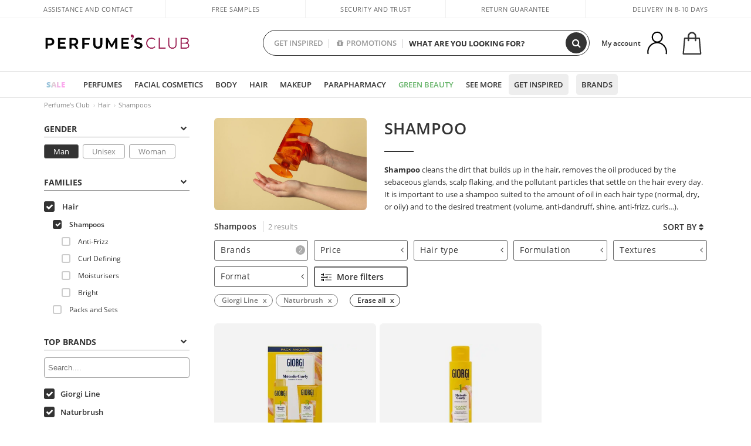

--- FILE ---
content_type: text/html; charset=utf-8
request_url: https://www.perfumesclub.co.uk/en/hair_shampoos/giorgi_naturbrush/man/fms/
body_size: 72224
content:

<!DOCTYPE html>
<html lang="en">
<head prefix="og:http://ogp.me/ns#">
    <meta charset="utf-8" />
    <meta property="og:type" content="website" />
        <meta name="viewport" content="width=device-width, initial-scale=1.0" />
    <title>Shampoos at the best price | Buy at Perfumes Club</title><meta property="og:title" content="Shampoos at the best price | Buy at Perfumes Club" /><meta name="SeoId" content="GestorSEOV2-185962062" /><meta name="description" content="Discover the best selection of  shampoos at the best prices. Shampoo for all hair types and all needs. Take advantage of our offers!" /><meta property="og:description" content="Discover the best selection of  shampoos at the best prices. Shampoo for all hair types and all needs. Take advantage of our offers!" /><meta property='og:image' content='https://c.perfumesclub.com/social_uk/facebook/logo-fcbk-uk.png' /><meta property="og:url" content="https://www.perfumesclub.co.uk" /><meta property='fb:app_id' content='1504636956524760' />
    <script type="text/javascript">
        var variables = {
            CookieEstado: 'estadoV2',
            Mercado: 'uk',
            Locale: 'en-GB',
            Idioma: 'en',
            Dominio: '.perfumesclub.co.uk',
            Subdominio: '',
            Moneda: 'GBP',
            Loggeado: 'False' === 'True',
            EsMovil: 'False' === 'True',
            EsAppWeb: 'False' === 'True',
            EsAndroid: 'False' === 'True',
            EsIOS: 'False' === 'True',
            AppWebVersion: 0,
            AsistenciaTelefonicaActiva: false,
            RecaptchaKey: '6LediUYUAAAAAJhEj4bM1DlRg8LbmxPA73qh1Q7L',
            EsBot: 'True' === 'True',
            EsTest: 'False' === 'True',
            FacebookPixelId: '817689695009275',
            TipoPagina: '',
            Ahora: '1769000560821.65',
            MarcaId: '',
            Oct8ne: {
                ChatMarcaActivo: '' === 'true',
                ChatBotActivo: '' === 'true' || 'False' === 'True',
                LicenseLoreal: 'C91AA3A80A14D4A267514EE0C2A93AA7',
                LicenseSisley: 'F45519789982EC297ADF9C072272B550',
                LicenseGuerlain: 'DDA930EF9BC2DDB9E1151BF22AA8E9CF',
                LicenseChatBot: '80C09DCB5493E8647F70AD341E62FF8A',
                BaseUrl: '',
                Locale: '',
                ClienteOct8ne:  {
                    Id: '0',
                    MercadoId: '',
                    IdiomaId: '',
                    FechaAlta: '',
                    RecibirInfoTerceros: 'No',
                    FidNivel: '',
                    NombreCompleto: '',
                    Email: '',
                    FidMonedas: '',
                    FidPuntos: ''
                }
            },
            SwiperScriptCargado: false,
            CriteoActivo: 'False',
            EsInvitado: 'False' === 'True',
        };
        var dataLayer = [{'template':'Otras','device':'Desktop','userLogged':'0','RMKPagetype':'other','totalParaPixeles':0.0,'googleAdsConversionValue':0.0,'httpStatus':200,'infoLoreal':{'contieneLoreal':false},'pc_mercado':'uk','pc_sessionStatus':'0','pc_statusUsr':'0','pc_retargetingProvider':'','PermiteCookiesAnaliticas':false,'PermiteCookiesMarketing':false,'GamaInactiva':false,'platform':'web','contentGroup1':'cabello hombre  | resultados','contentGroup3':'cabello','contentGroup4':'catálogo general'}, []];
        
        var impressions = {};
        
        var trackingMgrQueue = (function () {
            var arr = []; var pushEvent = null;
            arr.push = function () { Array.prototype.push.apply(this, arguments); if (pushEvent != null) pushEvent(); };
            arr.pushEvent = function (f) { pushEvent = f; };
            return arr;
        })();
        
    </script>

            <link rel="stylesheet" type="text/css" href="/Content/cssbundle-v2uk?v=cdm3cKw-1R9F6tIpI_e3DVHfqAUDDeFg0NlSedl5ssE1" />
        <script src="/bundles/scripts/?v=h00zgyGubzMXDikfpBedFC0ay2ie6BCfBxQnq9ADPjg1"></script>

    <link rel="preconnect" href="https://c.perfumesclub.com" crossorigin>
    <link rel="dns-prefetch" href="https://fonts.gstatic.com">
    <link rel="dns-prefetch" href="https://i1.perfumesclub.com">
    <link rel="preload" href="/Content/Fonts/fontawesome-webfont.woff2" as="font" type="font/woff2" crossorigin>
    <link rel="icon" type="image/png" href="https://c.perfumesclub.com/images_web/favicon.png" />
    <link rel="icon" type="image/gif" href="https://c.perfumesclub.com/images_web/favicon.gif" />
    <link rel="icon" type="image/vnd.microsoft.icon" href="https://c.perfumesclub.com/images_web/favicon.ico" />
    <link rel="apple-touch-icon" sizes="120x120" href="https://c.perfumesclub.com/images_web/apple-touch-icon-120x120.png">
    <link rel="apple-touch-icon" sizes="152x152" href="https://c.perfumesclub.com/images_web/apple-touch-icon-152x152.png">
    <link rel="apple-touch-icon" sizes="167x167" href="https://c.perfumesclub.com/images_web/apple-touch-icon-167x167.png">
    <link rel="apple-touch-icon" sizes="180x180" href="https://c.perfumesclub.com/images_web/apple-touch-icon-180x180.png">
    <link rel="apple-touch-icon" href="https://c.perfumesclub.com/images_web/apple-touch-icon.png">

    
<link rel='alternate' hreflang='de-at' href="https://www.perfumesclub.at/de/haar_shampoo/giorgi_naturbrush/herren/fms/" /><link rel='alternate' hreflang='en-au' href="https://au.perfumesclub.com/en/hair_shampoos/giorgi_naturbrush/man/fms/" /><link rel='alternate' hreflang='fr-be' href="https://www.perfumesclub.be/fr/cheveux_shampoings/giorgi_naturbrush/homme/fms/" /><link rel='alternate' hreflang='en-ca' href="https://ca.perfumesclub.com/en/hair_shampoos/giorgi_naturbrush/man/fms/" /><link rel='alternate' hreflang='de-ch' href="https://www.perfumesclub.ch/de/haar_shampoo/giorgi_naturbrush/herren/fms/" /><link rel='alternate' hreflang='de-de' href="https://www.parfumsclub.de/de/haar_shampoo/giorgi_naturbrush/herren/fms/" /><link rel='alternate' hreflang='de' href="https://www.parfumsclub.de/de/haar_shampoo/giorgi_naturbrush/herren/fms/" /><link rel='alternate' hreflang='es-es' href="https://www.perfumesclub.com/es/cabello_champus/giorgi_naturbrush/hombre/fms/" /><link rel='alternate' hreflang='es' href="https://www.perfumesclub.com/es/cabello_champus/giorgi_naturbrush/hombre/fms/" /><link rel='alternate' hreflang='fr-fr' href="https://www.perfumesclub.fr/fr/cheveux_shampoings/giorgi_naturbrush/homme/fms/" /><link rel='alternate' hreflang='fr' href="https://www.perfumesclub.fr/fr/cheveux_shampoings/giorgi_naturbrush/homme/fms/" /><link rel='alternate' hreflang='it' href="https://www.perfumesclub.it/it/capelli_shampoo/giorgi_naturbrush/uomo/fms/" /><link rel='alternate' hreflang='ja' href="https://www.perfumesclub.jp/ja/hair_shampoos/giorgi_naturbrush/man/fms/" /><link rel='alternate' hreflang='lt' href="https://www.perfumesclub.lt/lt/plaukai_sampunai/giorgi_naturbrush/cilveks/fms/" /><link rel='alternate' hreflang='lv' href="https://www.perfumesclub.lv/lv/mati_sampuni/giorgi_naturbrush/cilveks/fms/" /><link rel='alternate' hreflang='es-mx' href="https://www.perfumesclub.com.mx/es/cabello_champus/giorgi_naturbrush/hombre/fms/" /><link rel='alternate' hreflang='nl' href="https://www.perfumesclub.nl/nl/haar_shampoos/giorgi_naturbrush/man/fms/" /><link rel='alternate' hreflang='en-no' href="https://www.perfumesclub.no/en/hair_shampoos/giorgi_naturbrush/man/fms/" /><link rel='alternate' hreflang='en-nz' href="https://www.perfumesclub.co.nz/en/hair_shampoos/giorgi_naturbrush/man/fms/" /><link rel='alternate' hreflang='pl' href="https://www.perfumesclub.pl/pl/wlosy_szampony/giorgi_naturbrush/mezczyzna/fms/" /><link rel='alternate' hreflang='pt' href="https://www.perfumesclub.pt/pt/cabelo_champos/giorgi_naturbrush/homem/fms/" /><link rel='alternate' hreflang='en-se' href="https://www.perfumesclub.se/en/hair_shampoos/giorgi_naturbrush/man/fms/" /><link rel='alternate' hreflang='sl' href="https://www.perfumesclub.si/sl/lasje_samponi/giorgi_naturbrush/clovek/fms/" /><link rel='alternate' hreflang='sk' href="https://www.perfumesclub.sk/sk/vlasy_sampony/giorgi_naturbrush/clovek/fms/" /><link rel='alternate' hreflang='en-gb' href="https://www.perfumesclub.co.uk/en/hair_shampoos/giorgi_naturbrush/man/fms/" /><link rel='alternate' hreflang='en' href="https://www.perfumesclub.co.uk/en/hair_shampoos/giorgi_naturbrush/man/fms/" /><link rel='alternate' hreflang='en-us' href="https://www.perfumesclub.us/en/hair_shampoos/giorgi_naturbrush/man/fms/" />    
    <meta name="robots" content="noindex, nofollow" />

<meta name="condicionRobotsCanonical" content="Hay pocos resultados">
    <style type="text/css">
        a#btnToggleDescripcionExtendidaMovil {
            color: #df4987
        }

        @media only screen and (min-width: 1590px) {
            .container.latBanner {
                max-width: calc(100% + 30px);
                margin-left: -15px;
                margin-right: -15px
            }
        }

        @media only screen and (max-width: 767px) {
            #toTop {
                right: 4px;
            }
        }
    </style>

    <script type="text/javascript">
    $(document).ready(function () {
        $('[data-filter-value="Kérastase"]').hide();
    });
</script>


<style>

@media only screen and (min-width: 768px) {
	body.es #divLogo::after {display: block; position: absolute; content: ''; width: 25px; height: 25px; background-image: url(https://c.perfumesclub.com/nw/icon-lazo-donativo-24.svg); background-size: 100% auto; background-repeat: no-repeat; background-position: center center; bottom:15px; right:8px; -webkit-transition: all 0.5s ;-moz-transition: all 0.5s ;-ms-transition: all 0.5s ;-o-transition: all 0.5s ;transition: all 0.5s ;}
	
	body.es.body-shrink #divLogo::after {right:75px; bottom: 14px; width:20px; height: 20px}
}

@media only screen and (min-width: 768px) and (max-width: 1399px) {
	body.es.body-shrink #divLogo::after {right:30px}
}
@media only screen and (min-width: 768px) and (max-width: 1191px) {
	body.es #divLogo::after {right:4px; bottom: 20px}
	body.es.body-shrink #divLogo::after {right:55px; bottom: 8px}
}
@media only screen and (min-width: 768px) and (max-width: 991px) {
	body.es #divLogo::after {display: none !important}
}
	
	
@media only screen and (max-width: 767px) {
body.es #logo::after {display: block; position: absolute; content: ''; width: 20px; height: 20px; background-image: url(https://c.perfumesclub.com/nw/icon-lazo-donativo-24.svg); background-size: 100% auto; background-repeat: no-repeat; background-position: center center; bottom:5px; left:100%}
}
@media only screen and (max-width: 359px) {
body.es #logo::after {left:170px}
}

/*En Perfil.css*/
@media only screen and (min-width: 768px) {
	#cuentaContainer .productList.gamas a.newStyle {z-index:5; mix-blend-mode: multiply; padding: 0 12px}
	#listadoArticulos.hacte .productList.gamas {height: 350px !important}
	#listadoArticulos.hacte .productList.gamas:hover {-webkit-box-shadow: none;-moz-box-shadow: none;box-shadow: none;}
	#DinamicoPerfil .newOrderList {margin-bottom: 12px}
}


@media only screen and (max-width: 767px) {
.productListSimple.patrocinado::after {top:0 !important}
}
	
	

.container.mar-t-3x.bLBlock{display:none;} /*Ocultar Título mosaico pdps*/
.container-title-flowbox{display:none;} /*Comentar cuando haya mosaico de marca*/
#divPromotedBanners {padding-bottom:30px}
	
	@media only screen and (min-width: 1192px) and (max-width: 1399px) {
		.photo img.miniZoom {width:60px}
}
	
	
	body .productList .newToolTip.OfertaEspecial, body .help.nwhelp.nTextIcons.OfertaEspecial, body .productListSimple.pintadoRelacionados .help.OfertaEspecial, body .productListSimple .newToolTip.OfertaEspecial, body .iconosN2022 .help.nwhelp.lastDesign.nTextIcons.OfertaEspecial {border-color:#333 !important; background-color: #333 !important; color:#fff !important}
	

body.esApp .tooltip > .tooltip-inner a.ttAFidelizacion, body.esApp a.ttAFidelizacion, body.esApp .ttAFidelizacion {display:none !important; height:0; opacity:0}
	
body.us #RegistroFooter, body.us a.buyProduct, body.us .contPlusLess, body.us .contButtons, body.us #miniCarrito, body.us .packsNDbut, body.us .buyMini, body.us #buyScrollButton {display:none !important; opacity: 0 !important; height: 0 !important; width: 0 !important}

	
@media only screen and (min-width: 768px) {
    #FiltroForm .arrow-custom-l.swiper-button-prev:hover, #FiltroForm .arrow-custom-r.swiper-button-next:hover {
        background-color: #ffffff70;filter:none!important
    }
}
	
	@media only screen and (min-width: 992px) and (max-width: 1191px) {
		body.nl #divHeader .nav > .mainLink.dontMissThis {display: none !important}
	}

	
	
/*parche logo CH - borrar en subida de web*/
body.ch:not(.fixedSearch).darkBackground #logo{background-image: url(https://c.perfumesclub.com/nw/logo_perfumesclub_hal_2024.png);}	

	


/*Icono buscador tablet*/
@supports (-webkit-touch-callout: none) {
	@media only screen and (min-width: 768px) and (max-width: 1091px) {
		#searchForm button .fa {right: 8px}
		#searchForm.large button .fa {right: auto}
	}
}


body:not(.esApp).darkBackground #newSearch, body:not(.esApp).normalBackground #newSearch {display: none}

	
	/*Rebajas*/
	.maxX .nMOfertas.nMRebajas, body .mm-listview li.specialLMobile .linkBF2022.nMRebajas {background-color: transparent !important;}

	
	 body .maxX .nMOfertas.nMRebajas, body .mm-listview li.specialLMobile .linkBF2022.nMRebajas {
            font-weight: 800 !important;
            background: linear-gradient(
                120deg,
                #cef0c5, #fea2f1, #ff7547, #8aade6, #acddcb
            );
            background-size: 200% 100%;
            -webkit-background-clip: text;
            -webkit-text-fill-color: transparent;
            background-clip: text;
            animation: rainbow 8s linear infinite;
        }

        @keyframes rainbow {
            0% {background-position: 0% 50%;}
            100% {background-position: 200% 50%;}
        }
	@media only screen and (max-width: 767px) {
		body .mm-listview li.specialLMobile .linkBF2022.nMRebajas {letter-spacing: 0.5px}
	}
	

	
	@media only screen and (max-width: 1091px) {
		.maxX .nMOfertas.nMRebajas:after {display: none !important}
	}
	@media only screen and (max-width: 1399px) {
		body.de .maxX .nMOfertas.nMRebajas:after, body.at .maxX .nMOfertas.nMRebajas:after {display: none !important}
	}


	
body.familia2-94100 a:first-of-type.selectFamModi, body.familia2-94400 a:nth-of-type(3n-1).selectFamModi, body.familia2-94200 a:nth-of-type(3n).selectFamModi, body.familia2-94300 a:nth-of-type(4n).selectFamModi, a.selectFamModi.selected, a:hover.selectFamModi, .promoList a.filtrar.selected {opacity:1}


@media only screen and (min-width: 768px) and (max-width: 1191px) {

/*Eliminar con nuevo menú*/

	.position-static .mainLink.nav-right.specialMainLink {display:none !important}
}

body .productList .newToolTip.OfertaEspecial, body .help.nwhelp.nTextIcons.OfertaEspecial, body .productListSimple.pintadoRelacionados .help.OfertaEspecial, body .productListSimple .newToolTip.OfertaEspecial, body .iconosN2022 .help.nwhelp.lastDesign.nTextIcons.OfertaEspecial {border-color:#782450 !important; background-color:#782450 !important; color:#fff !important}

body .productList .newToolTip.Promo1, body .help.nwhelp.nTextIcons.Promo1, body .productListSimple.pintadoRelacionados .help.Promo1, body .productListSimple .newToolTip.Promo1, body .iconosN2022 .help.nwhelp.lastDesign.nTextIcons.Promo1{border-color:#782450 !important; background-color:#782450 !important; color:#fff !important}
	
body .productList .newToolTip.Promo2, body .help.nwhelp.nTextIcons.Promo2, body .productListSimple.pintadoRelacionados .help.Promo2, body .productListSimple .newToolTip.Promo2, body .iconosN2022 .help.nwhelp.lastDesign.nTextIcons.Promo2{border-color:#782450 !important; background-color:#782450 !important; color:#fff !important}
	
	
</style>


    

    
    <script type="text/javascript">
        function gtag() { dataLayer.push(arguments); }
        
        gtag('consent', 'default', {
            'ad_storage': 'denied',
            'ad_user_data': 'denied',
            'ad_personalization': 'denied',
            'analytics_storage': 'denied'
        });
        function GTMConsentUpdate(consentMarketing, consentAnalytics) {
            gtag('consent', 'update', {
                'ad_storage': consentMarketing,
                'ad_user_data': consentMarketing,
                'ad_personalization': consentMarketing,
                'analytics_storage': consentAnalytics
            });
        }

        var cookieMarketing = GetCookieMultiValue("PreferenciasCookies", "PermiteMarketing");
        var cookieAnalytics = GetCookieMultiValue("PreferenciasCookies", "PermiteAnaliticas");
        var permisoMarketing = ''; var permisoAnalytics = '';
        if (cookieMarketing !== "") {
            if (cookieMarketing === "true") permisoMarketing = "granted";
            else permisoMarketing = "denied";
        }
        if (cookieAnalytics !== "") {
            if (cookieAnalytics === "true") permisoAnalytics = "granted";
            else permisoAnalytics = "denied";
        }
        
        if (permisoMarketing != "" && permisoAnalytics != "")
            GTMConsentUpdate(permisoMarketing, permisoAnalytics);

        var consent = '';
        if (cookieAnalytics === "true") {
            consent = "stats";
        }
        if (cookieMarketing === "true") {
            if (consent != "") consent += ",marketing";
            else consent = "marketing";
        }
        dataLayer.push({
            'event': "cookie_consent",
            'info_consent': consent
        });

        //window.addEventListener("AsyncScriptCargado", function (event) {
        //    switch (event.detail.Nombre) {
        //        case "TuNombreDeScript": break;
        //        default: console.warn(`Script desconocido cargado: ${event.detail.Nombre}`); break;
        //    }
        //});
    </script>

    

</head>

<body class="uk familia-1050 familia2-95100">
    

        




<div id="divHeader" class="cbp-af-header">
    <div class="headerShrink">
        <div class="container font-11">
            <div class="row newTopLine">
                <div class="col-md">
                    
                    <a href="/en/supportcentre/" class="hack">
                        Assistance and Contact
                    </a>
                </div>
                

                

                <div class="col-md text-center"><span>Free samples</span></div>
                

                <div class="col-md text-center"><span>Security and trust</span></div>
                
                

                <div class="col-md text-center d-md-none d-lg-block">
                    <span><a href="/en/supportcentre/?p=200128460" class="hack ofuscado pad-0x">Return guarantee</a></span>
                </div>
                <div class="col-md text-right">
                    <span><em class="onlyUK">Delivery in 8-10 days</em><em class="onlyEU">Delivery in 5-9 days</em><em class="onlyUS d-none">Delivery in 6-15 days</em><em class="onlyCA d-none">Delivery in 7-10 days</em><em class="onlyAU d-none">Delivery in 9-11 days</em><em class="onlyNZ d-none">Delivery in 12-14 days</em><em class="onlyNO d-none">Delivery in 8-10 days</em><em class="onlySE">Delivery in 4-7 days</em></span>
                    
                    
                </div>
            </div>
        </div>
    </div>
    <div class="container back-white">
        <div class="row pad-t-05x pad-b-05x headerLogoContainer">
            <div class="col-md-4 col-lg-3" id="divLogo">
                <a id="logo" href="https://www.perfumesclub.co.uk/">
                    <img src="https://c.perfumesclub.com/nw/logo_perfumesclub.png" alt="Beauty Products: Perfumes, Cosmetics, Hair Salon, Makeup, Sunglasses" width="297" height="73">
                    
                </a>
            </div>
            <div class="col-lg-2 hidden-md-down text-right">
                <div class="bannerTop">
                    

                    
                    

                    
                    
                    
                </div>
            </div>
            <div class="col-md-6 col-lg-4 col-xl-4 searchAndtel" id="newSearchES">

                
                
                <form id="searchForm">
                    <label for="buscar" class="sr-only">Search</label>
                    <input id="buscar" type="text" placeholder="WHAT ARE YOU LOOKING FOR?" name="buscar" value="" autocomplete="off">
                    <input id="origenBusqueda" name="Origen" type="hidden" value="default" />
                    
                    
                    <button id="buscarSubmit" type="submit" aria-label="Search"><i class="fa fa-search" aria-hidden="true"></i></button>
                </form>


                <div class="bSearchH" id="bSearchH"></div>

	<div id="inspiracion" class="inspiracion">
		<span onClick="location.href='/en/perfumesclub-services/'">GET INSPIRED</span>
		<div id="inspiracionOpen" class="inspiracionOpen" style="display:none">
			<div class="contentAll">
				<div class="contentAllInspPrin">
					<div class="row">

						<!--<div class="col-3">
							<a href="/en/vegan/t/" class="GTMEventGA" data-eventcat="buscador-inspirate" data-eventact="green-beauty-vegano">
								<img src="https://c.perfumesclub.com/nw/search-wearebeauty.jpg" alt="Vegan PRODUCTS">
								Vegan<br><strong>PRODUCTS</strong>
							</a>
						</div>-->

                                                      <div class="col-3">
							<a href="/en/landing/winter-en/" class="GTMEventGA" data-eventcat="buscador-inspirate" data-eventact="nicho-invierno">
								<img src="https://c.perfumesclub.com/2025/tarjetas/tarjeta-nicho-invierno-222-260.jpg" alt="vitaminas">
								Universe <br><strong>WINTER</strong>
							</a>
						</div>

                                               <!--<div class="col-3">
							<a href="/en/landing/christmas-2025/" class="GTMEventGA" data-eventcat="buscador-inspirate" data-eventact="navidad">
								<img src="https://c.perfumesclub.com/2025/tarjetas/tj-landing-navidad-2025-inspirate.jpg" alt="Christmas GIFTS">
								Christmas <br><strong>GIFTS</strong>
							</a>
						</div>-->

                                                 <!--<div class="col-3">
							<a href="/en/perfumesclub/advent-calendar-748598/p_748598/" class="GTMEventGA" data-eventcat="buscador-inspirate" data-eventact=calendario">
								<img src="https://c.perfumesclub.com/2025/tarjetas/tj-inspirate-calendario de adviento-2025.jpg" alt="Advent CALENDAR">
								Advent <br><strong>CALENDAR</strong>
							</a>
						</div>-->

							<!--<div class="col-3">
							<a href="/en/customizables/e/" class="GTMEventGA" data-eventcat="buscador-inspirate" data-eventact="grabado-personalizado">
								<img src="https://c.perfumesclub.com/2025/tarjetas/search-grabado.jpg" alt="Personalised ENGRAVING">
								Personalised <br><strong> ENGRAVING</strong>
							</a>
						</div>-->
						
						<div class="col-3">
							<a href="/en/blog/" class="GTMEventGA" data-eventcat="buscador-inspirate" data-eventact="blog">
								<img src="https://c.perfumesclub.com/2025/tarjetas/tj-inspirate-parche-blog-2025.jpg" alt="Blog">
								Beauty Corner<br><strong>BLOG</strong>
							</a>
						</div>

                                                         <div class="col-3">
							<a href="/en/promo9/e/" class="GTMEventGA" data-eventcat="buscador-inspirate" data-eventact="virales">
								<img src="https://c.perfumesclub.com/2025/tarjetas/tarjeta-virales-222x260.jpg" alt="virales">
								Viral <br><strong>PRODUCTS</strong>
							</a>
						</div>


                                                <!--<div class="col-3">
							<a href="/en/bargains/e/?sort=4" class="GTMEventGA" data-eventcat="buscador-inspirate" data-eventact="outlet">
								<img src="https://c.perfumesclub.com/2025/tarjetas/inpirate-nuevo-outlet.jpg" alt="Outlet">
								Best prices <br><strong>OUTLET</strong>
							</a>
						</div>-->


						<div class="col-3">
							<a href="/en/luxury/home/" class="GTMEventGA" data-eventcat="buscador-inspirate" data-eventact="lujo">
								<img src="https://c.perfumesclub.com/2025/tarjetas/inspirate-nicho-lujo.jpg" alt="lujo">
								Luxury <br><strong>UNIVERSE</strong>
							</a>
						</div>
						

						<!--<div class="col-3">
							<a href="/en/account/perfilinicio/?destino=menuLApadrinar" class="GTMEventGA" data-eventcat="buscador-inspirate" data-eventact="apadrina">
								<img src="https://c.perfumesclub.com/nw/search-apadrina.jpg" alt="Recommend and WIN">
								Recommend and<br><strong>WIN</strong>
							</a>
						</div>-->
						
                	</div>
				</div>
				<div class="contentAllInspSec">
					<div class="mar-b-1x font-w-600 op-06">And also...</div>
					<a href="/en/account/perfilinicio/?destino=menuLApadrinar" class="GTMEventGA" data-eventcat="buscador-inspirate" data-eventact="apadrina">Recommend and win</a>
					<!--<a href="/en/autumn/home/" class="GTMEventGA" data-eventcat="buscador-inspirate" data-eventact="otoño">Autumn Universe</a>-->
                                         <a href="/en/man/home/" class="GTMEventGA" data-eventcat="buscador-inspirate" data-eventact="hombre">All for men</a>
                                      <!--<a href="/en/promo9/e/" class="GTMEventGA" data-eventcat="buscador-inspirate" data-eventact="virales">Viral products</a>-->
                                        <!--<a href="/en/blog/" class="GTMEventGA" data-eventcat="buscador-inspirate" data-eventact="blog">Blog</a>-->
                                        <a href="/en/supplements/home/" class="GTMEventGA" data-eventcat="buscador-inspirate" data-eventact="vitaminas">Vitamins & Supplements</a>
                                        <a href="/en/vegan/t/" class="GTMEventGA" data-eventcat="buscador-inspirate" data-eventact="green-beauty-vegano">Vegan products</a>
                                        <a href="/en/luxury/home/" class="GTMEventGA" data-eventcat="buscador-inspirate" data-eventact="green-nicho-lujo">Luxury Universe</a>
					<a href="/en/moms-babies/home/" class="GTMEventGA" data-eventcat="buscador-inspirate" data-eventact="mamas">Moms and babies</a>
					<a href="/en/customizables/e/" class="GTMEventGA" data-eventcat="buscador-inspirate" data-eventact="grabado">Personalised engraving</a>
					<a href="/en/k-beauty/home/" class="GTMEventGA" data-eventcat="buscador-inspirate" data-eventact="cosmetica-coreana">K-Beauty</a>
                                        <a href="/en/gifts-for-her/e/" class="GTMEventGA" data-eventcat="buscador-inspirate" data-eventact="regalos-ella">Gifts for HER</a>
                                          <a href="/en/gifts-for-him/e/" class="GTMEventGA" data-eventcat="buscador-inspirate" data-eventact="regalos-el">Gifts for HIM</a>
                                         <a href="/en/virtualtryon-hair/e/" class="GTMEventGA" data-eventcat="buscador-inspirate" data-eventact="probador-cabello">Hair Color Try-on</a>
                                           <a href="/en/virtualtryon/e/" class="GTMEventGA" data-eventcat="buscador-inspirate" data-eventact="probador-maquillaje">Make-up Try-on</a>
                                      <!--<a href="/en/trip/home/" class="GTMEventGA" data-eventcat="buscador-inspirate" data-eventact="tallas-viaje">Travel sized</a>-->
                                       <!--<a href="/en/giftfinder/finder-protectores-solares/" class="GTMEventGA" data-eventcat="buscador-inspirate" data-eventact="finder-solar">Sunscreen Finder</a>-->
					<a href="/en/gifts/" class="GTMEventGA" data-eventcat="buscador-inspirate" data-eventact="regalos-por-compra">Gifts with purchases</a>
					<a href="/en/bargains/e/" class="GTMEventGA" data-eventcat="buscador-inspirate" data-eventact="finder-perfume">Outlet</a>
					<a href="/en/profumo_nicho/f/" class="GTMEventGA" data-eventcat="buscador-inspirate" data-eventact="perfumes-nicho">Niche perfumery</a>
					<a href="/en/help/application/" class="GTMEventGA" data-eventcat="buscador-inspirate" data-eventact="app">Our App</a>
					<a href="/en/perfumesclub-services/" class="GTMEventGA contentAllInspSecLast" data-eventcat="buscador-inspirate" data-eventact="servicios">All the services</a>
				</div>
			</div>
		</div>
	</div>
	<div id="promosearch" class="promosearch">
		<span onClick="location.href='/en/offers_bargains_ofertaespecial/e/'"><i class="fa fa-gift" aria-hidden="true" style="margin-right: 5px"></i>PROMOTIONS</span>
		<div id="promosearchOpen" class="promosearchOpen" style="display:none">
			<div class="contentAll">
				<div class="contentAllInspPrin imgFullCircle">
					<div class="row">
						<div class="col-4">
							<a href="/en/packs/" class="GTMEventGA" data-eventcat="buscador-promociones" data-eventact="packs-descuento">
								<div style="background-color: #cdcfa7"><img src="https://c.perfumesclub.com/nw/promo-search-3.png" alt="Packs descuento" /></div>
								Discount<br /><strong>PACKS</strong>
							</a>
						</div>
						<div class="col-4">
							<a href="/en/gifts/" class="GTMEventGA" data-eventcat="buscador-promociones" data-eventact="regalos-por-compra">
								<div style="background-color: #a6d0cc"><img src="https://c.perfumesclub.com/nw/promo-search-4.png" alt="Regalos por compra" /></div>
								Gifts with<br /><strong>PURCHASES</strong>
							</a>
						</div>
						<div class="col-4">
							<a href="/en/offers/e/" class="GTMEventGA" data-eventcat="buscador-promociones" data-eventact="promocion-semanal">
								<div style="background-color: #d0a6aa"><img src="https://c.perfumesclub.com/nw/promo-search-2.png" alt="Weekly promotion" /></div>
								Weekly<br /><strong>PROMOTION</strong>
							</a>
						</div>
					</div>
				</div>
			</div>
		</div>
	</div>

<script type="text/javascript">
	var inspiracionOpenTimeout, promosearchOpenTimeout;
	$("#inspiracion").hover(
		function () {
			setTimeout(function () { $('#newSearchES').addClass('deactive'); }, 100);
			inspiracionOpenTimeout = setTimeout(function () { $('#inspiracionOpen').fadeIn(); }, 100);
			$('.cortina').addClass('mostrar');
			$("#promosearchOpen").hide();
		},
		function () {
			clearTimeout(inspiracionOpenTimeout);
			$("#inspiracionOpen").hide();
			setTimeout(function () { $('#newSearchES').removeClass('deactive'); }, 100);
			$('.cortina').removeClass('mostrar');
		}
	);
	$("#promosearch").hover(
		function () {
			setTimeout(function () { $('#newSearchES').addClass('deactive'); }, 100);
			promosearchOpenTimeout = setTimeout(function () { $('#promosearchOpen').fadeIn(); }, 100);
			$('.cortina').addClass('mostrar');
			$("#inspiracionOpen").hide();
		},
		function () {
			clearTimeout(promosearchOpenTimeout);
			$("#promosearchOpen").hide();
			setTimeout(function () { $('#newSearchES').removeClass('deactive'); }, 100);
			$('.cortina').removeClass('mostrar');
		}
	);
	$("#searchForm input").hover(
		function () {
			setTimeout(function () { $('#newSearchES').addClass('deactive'); }, 100);
			$('.cortina').addClass('mostrar');
			$("#inspiracionOpen").hide();
			$("#promosearchOpen").hide();
		},
		function () {
			setTimeout(function () { $('#newSearchES').removeClass('deactive'); }, 100);
			$('.cortina').removeClass('mostrar');
		}
	);
</script>
                


            </div>
            <div class="col-md-2 col-lg-3 col-xl-3 mar-t-05x nSB">

                
                <div id="dropdownEffect"></div>

                
                <div id="miniCarrito">
                    <div id="basketTop" class="text-center">
                        <a data-href="/en/shoppingcart/review/" class="ofuscado">
                            <img src="https://c.perfumesclub.com/nw/menudrop/basket-.svg" class="s-bag newBasket" width="40" height="48" alt="My cart">
                        </a>
                        
                    </div>
                </div>

                
                <div id="personalInfo">
                    <div class="topProfile">
                            <span class="myAccount">My account</span>
                        <a href="/en/account/perfilinicio/?destino=menuLCuenta">
                            <img id="topProfileFoto" src="https://c.perfumesclub.com/nw/menudrop/face-.svg" loading="lazy" width="44" height="44" alt="perfil-profile" />
                        <div class="loginRec" id="loginRec">
                            Login / Registration
                            <div class="triangleDD"></div>
                        </div>
                        </a>
                    </div>
                    <div id="infoOpen" style="display:none">
                        <div class="triangleDD"></div>
                        <div id="infoOpenContainer">
                            <div id="infoLogin" class="row">
                                <div class="col-3 align-self-center"><img src="https://c.perfumesclub.com/nw/menudrop/face-.svg" loading="lazy" alt="perfil-profile" /></div>
                                <div class="col-9 align-self-center">
                                    <div class="line-h-1-25 d-inline-block toMove1">
                                        <div class="font-w-600 text-uppercase font-13">Hi</div>
                                        <div class="font-12 op-06 pad-R-6">Enter and discover a world of beauty</div>
                                    </div>
                                </div>
                            </div>
                            <div id="infoLoginButtons">
                                <a id="btnLogin" href="/en/account/login/" class="GTMMenuDesplegable">Log in</a>
                                <a id="btnRegistrarse" href="/en/account/login/?reg=1" class="GTMMenuDesplegable">Register</a>
                            </div>
                            <a href="/en/account/perfilinicio/?destino=menuLCuenta" class="GTMMenuDesplegable">
                                <div id="infoLogged" style="display:none" class="row">
                                    <div class="col-3 align-self-center"><img id="infoFoto" src="https://c.perfumesclub.com/nw/menudrop/face-.svg" loading="lazy" alt="perfil-profile" /></div>
                                    <div class="col-9 align-self-center">
                                        <div class="line-h-1-25 d-inline-block toMove1">
                                            <div class="font-w-600 text-uppercase font-13 pad-R-6">Hi, <span id="infoNombre"></span></div>
                                        </div>
                                    </div>
                                </div>
                            </a>
                            <div id="infoMainB">
                                <a href="/en/account/perfilinicio/?destino=menuLPedidos" class="GTMMenuDesplegable">
                                    <img src="https://c.perfumesclub.com/nw/menudrop/pedidos.svg" loading="lazy" alt="My orders" />
                                    <div class="line-h-1-25">
                                        <div class="font-w-600 text-uppercase font-13 GTMMenuDesplegableText">My orders</div>
                                        <div class="font-12 op-075">All your orders for inquiries</div>
                                    </div>
                                </a>
                                <a href="/en/account/perfilinicio/?destino=menuLCuenta" class="GTMMenuDesplegable">
                                    <img src="https://c.perfumesclub.com/nw/menudrop/cuenta.svg" loading="lazy" alt="My account" />
                                    <div class="line-h-1-25">
                                        <div class="font-w-600 text-uppercase font-13 GTMMenuDesplegableText">My account</div>
                                        <div class="font-12 op-075">Personal data, addresses, payments</div>
                                    </div>
                                </a>

                                <a href="/en/account/perfilinicio/?destino=menuLRepetirCompra" class="GTMMenuDesplegable">
                                    <img src="https://c.perfumesclub.com/nw/menudrop/loquiero.svg" loading="lazy" alt="I want it again" />
                                    <div class="line-h-1-25">
                                        <div class="font-w-600 text-uppercase font-13 GTMMenuDesplegableText">I want it again</div>
                                        <div class="font-12 op-075">Buy again with 1 click</div>
                                    </div>
                                </a>
                                    <a href="/en/account/perfilinicio/?destino=menuLFav" class="GTMMenuDesplegable">
                                        <img src="https://c.perfumesclub.com/nw/menudrop/wishlist.svg" loading="lazy" alt="My wishlists" />
                                        <div class="line-h-1-25">
                                            <div class="font-w-600 text-uppercase font-13 GTMMenuDesplegableText">My wishlists</div>
                                            <div class="font-12 op-075">All your wishlists</div>
                                        </div>
                                    </a>
                                <a href="/en/account/perfilinicio/?destino=menuLBonos" class="GTMMenuDesplegable bonosToHide">
                                    <img src="https://c.perfumesclub.com/nw/menudrop/bonos-.svg" loading="lazy" alt="Discount vouchers" />
                                    <div class="line-h-1-25">
                                        <div class="font-w-600 text-uppercase font-13 GTMMenuDesplegableText">Discount vouchers</div>
                                        <div class="font-12 op-075">Your discount vouchers available</div>
                                    </div>
                                </a>
                            </div>
                            <div id="infosecB">
                                    <a href="/en/account/perfilinicio/?destino=menuLApadrinar" class="GTMMenuDesplegable">
                                        <img src="https://c.perfumesclub.com/nw/menudrop/apadrina.svg" loading="lazy" alt="Invite and win" />
                                        <div class="line-h-1-25">
                                            <div class="font-w-600 text-uppercase font-13 GTMMenuDesplegableText">Invite and win</div>
                                            <div class="font-12 op-075"><span class="onlyUK">Invite a friend and get £10</span>
<span class="onlyEU">Invite a friend and get 10€</span>
<span class="onlyUS">Invite a friend and get $10</span></div>
                                        </div>
                                    </a>
                                <a id="perfilBellezaLink" href="/en/account/perfilinicio/?destino=btnPerfilBelleza" class="GTMMenuDesplegable">
                                    <img src="https://c.perfumesclub.com/nw/menudrop/perfil.svg" loading="lazy" alt="Beauty Profile" />
                                    <div class="line-h-1-25">
                                        <div class="font-w-600 text-uppercase font-13 GTMMenuDesplegableText">Beauty Profile</div>
                                        <div class="font-12 op-075">Customize preferences and needs</div>
                                    </div>
                                    <div class="completeProfile" data-toggle="tooltip" data-placement="top" title="Complete your beauty profile!"><i class="fa fa-info" aria-hidden="true"></i></div>
                                </a>
                                
                                <a href="/en/help/professionalbeautician/?explicacion=Esteticien" class="GTMMenuDesplegable">
                                    <img src="https://c.perfumesclub.com/nw/menudrop/beautyexpert.svg" loading="lazy" alt="Beauty expert" />
                                    <div class="line-h-1-25">
                                        <div class="font-w-600 text-uppercase font-13 GTMMenuDesplegableText">Beauty expert</div>
                                        <div class="font-12 op-075">Our expert solves your doubts</div>
                                    </div>
                                </a>
                            </div>
                            <div class="infoDisconect" style="display:none">
                                <a href="/en/account/disconnect/" class="menDisconnet GTMMenuDesplegable">Logout <i class="fa fa-sign-out" aria-hidden="true"></i></a>
                            </div>
                        </div>
                    </div>
                </div>
                

                
                

                

            </div>
        </div>
    </div>



    <div class="container-fluid">
        <div class="row flex-column-reverse">
            
            <div class="new-menu-level-1 col-12">
                <div class="container-fluid position-static maxX">
                    <div class="row position-static">
                        <div id="menuPrincipal" class="nav col-12 ">
                            
                                    <div class="mainLink itM1 " data-f="">
            <a href="/en/ofertaespecial_offers_bargains_promo1/e/"  class="mLink mainLinkEffect GTMMainMenu nMOfertas nMRebajas">SALE</a>

                                            <div class="submenu libre">
                                                <div class="container-fluid maxX">
                                                    <div class="row">


<style>

</style>


<div class="col-12 pad-b-2x pad-t-2x">
    <div  class="opLinks row allMenu n-m-">
        <style>
	@media only screen and (max-width:1191px){
		.promoTipoHack{font-size:10px!important;}
	}
</style>
<div class="col-md-12 col-xl-12 extraContentNewMenu">
	<div class="row justify-content-center">

		<!--<div class="col-3 col-lg-2 col-xl-2 d-none d-xl-block text-center">
			<div class="row subMBannersDif spOfferN text-center">
				<div class="col-12">
					<a href="/en/perfume/f/" class="GTMEventGA" data-eventcat="nuevo-menu" data-eventact="dia-sin-iva-2024">
						<img src="https://c.perfumesclub.com/nw/newmenu/ofertas-banner-dsi-uk-24.jpg" alt="BEAUTY DAYS"><br>
						Beauty<br><strong>DAYS</strong>
					</a>
				</div>
			</div>
		</div>-->
		
				<div class="col-4 col-lg-3 col-xl-2">
				
					<div class="linkList col">
					
						<a href="/en/offers/e/" class="font-w-700 GTMMainMenuSub text-uppercase ">Offers</a> 
						<a href="/en/offers/e/" class="font-w-400 GTMMainMenuSub superLinknm">Featured Offers</a> 
						<a href="/en/bargains/e/" class="font-w-400 GTMMainMenuSub superLinknm mar-b-05x">Outlet/Occasion</a>
				
					<div class="noTePierdas mar-t-1x"> 

						<a href="/en/packs/" class="font-w-400 GTMMainMenuSub ">Discount packs</a> 
						<a href="/en/gifts/" class="font-w-400 GTMMainMenuSub ">Gifts for purchase</a>
						<br> 
						<a href="/en/novelties/e/" class="GTMMainMenuSub hideSpecial"><i class="fa fa-chevron-circle-right" aria-hidden="true"></i>News</a> 
						<a href="/en/best-sellers/e/" class="GTMMainMenuSub hideSpecial"><i class="fa fa-chevron-circle-right" aria-hidden="true"></i>Top sales</a> 
						<a href="/en/last-units/e/" class="GTMMainMenuSub hideSpecial"><i class="fa fa-chevron-circle-right" aria-hidden="true"></i>Latest Units</a>
				
				</div>
					</div>
					</div>
					
	
		<!--<div class="col-6 col-xl-5">
			<div class="font-w-700 text-uppercase mar-b-1x text-center">Active promotions</div>
			<div class="subMLinksDifPromos">
				
				<div id="promosActivas" class="carousel slide" data-ride="carousel">
  
				  <div class="carousel-inner">
					<div class="carousel-item active">
					  <div class="row">
						
						  <div class="col-4">
							  <a href="/en/offers/perfume/ef/" data-eventcat="nuevo-menu" data-eventact="promociones-promo1">
								  <img src="https://c.perfumesclub.com/nw/promos/03-2024-promo-oferta-perfumes-eu.jpg">
								<div class="promoTipo promoTipo2 promoTipoHack">Special prizes</div>
								  <div class="text-center op-06 mar-t-05x font-12 line-h-1-3">On the selected product</div>
							</a>
						  </div>
					  
						  <div class="col-4">
							  <a href="/en/offers/facial-cosmetics/ef/" data-eventcat="nuevo-menu" data-eventact="promociones-promo2">
								  <img src="https://c.perfumesclub.com/nw/promos/03-2024-promo-oferta-cosmetica-eu.jpg">
								<div class="promoTipo promoTipoHack">Special prizes</div>
								  <div class="text-center op-06 mar-t-05x font-12 line-h-1-3">On the selected product</div>
							</a>
						  </div>
						  
						  <div class="col-4">
							  <a href="/en/offers/hair/ef/" data-eventcat="nuevo-menu" data-eventact="promociones-promo3">
								  <img src="https://c.perfumesclub.com/nw/promos/03-2024-promo-oferta-cabello-eu.jpg">
								<div class="promoTipo promoTipoHack">Special prizes</div>
								  <div class="text-center op-06 mar-t-05x font-12 line-h-1-3">On the selected product</div>
							</a>
						  </div>
						
						</div>
					</div>
					<div class="carousel-item">
					  <div class="row">
						
						  <div class="col-4">
							  <a href="/en/offers/makeup/ef/" data-eventcat="nuevo-menu" data-eventact="promociones-promo4">
								  <img src="https://c.perfumesclub.com/nw/promos/03-2024-promo-oferta-maquillaje-eu.jpg">
								<div class="promoTipo promoTipoHack">Special prizes</div>
								  <div class="text-center op-06 mar-t-05x font-12 line-h-1-3">On the selected product</div>
							</a>
						  </div>
						  
						  <div class="col-4">
							  <a href="/en/offers/sun-care/ef/" data-eventcat="nuevo-menu" data-eventact="promociones-promo5">
								  <img src="https://c.perfumesclub.com/nw/promos/03-2024-promo-oferta-solar-eu.jpg">
								<div class="promoTipo promoTipoHack">Special prizes</div>
								  <div class="text-center op-06 mar-t-05x font-12 line-h-1-3">On the selected product</div>
							</a>
						  </div>
						  
						  <div class="col-4">
							  <a href="/en/offers/e/" class="verPromos" data-eventcat="nuevo-menu" data-eventact="promociones-ver-todas">
								  <img src="https://c.perfumesclub.com/nw/newmenu/blank.png" alt="Promos">
								<div class="promoLast">See more<br><span class="font-700">PROMOS</span></div>
							</a>
						  </div>
						
						</div>
					</div>
				  </div> -->

				  <!-- Left and right controls -->
				  <!--<div class="carousel-control-prev" href="#promosActivas" data-slide="prev">
					<span class="carousel-control-prev-icon"></span>
				  </div>
				  <div class="carousel-control-next" href="#promosActivas" data-slide="next">
					<span class="carousel-control-next-icon"></span>
				  </div>
				</div>
				
			</div>
		</div>-->
		
		<div class="col-3 col-xl-3 hideunder1091">
			<div class="font-w-700 text-uppercase mar-b-1x text-center">Don't miss it...</div>
			<div class="subMLinksGB subMLinkOffers text-center">
				<div>
					<a href="/en/packs/">
						<img src="https://c.perfumesclub.com/nw/promo-search-3.png" alt="Discount packs" class="invertImg" />
						<div>Discount packs</div>
					</a>
					<a href="/en/gifts/">
						<img src="https://c.perfumesclub.com/nw/promo-search-4.png" alt="Gifts" class="invertImg" />
						<div>Gifts with purchases</div>
					</a>
				</div>
				<div>
					<a href="/en/account/perfilinicio/?destino=menuLApadrinar">
						<img src="https://c.perfumesclub.com/nw/newmenu/apadrina.png" alt="Refer and win" class="invertImg" />
						<div>Refer and win</div>
					</a>
				</div>
			</div>
		</div>
		
	</div>
</div>



<div class="col-12 contHuniverses">
	<div class="row justify-content-md-center backHackM">
		<div class="col-3 col-xl-2 align-self-center">
			<div class="font-13 font-w-700 mar-b-05x">OUR UNIVERSES</div>
			<div class="font-12 op-075 line-h-1-5">Enjoy and explore the themed experiences created for those who are looking for something more</div>
		</div>
		<div class="col-9 col-xl-7 align-self-center">

		<div id="universos" class="swiperUniversos swiperUniversosMenu overflow-hidden">
			<div class="swiper-wrapper d-flex align-items-center pad-t-2x pad-b-2x">
				
				<div class="swiper-slide">
						<a href="/en/moms-babies/home/" class="trackUniverso" data-eventcat="menu-universos" data-eventact="click" data-eventlbl="universo-mamas-bebes">
							<span class="univImg"><img src="https://c.perfumesclub.com/nw/nichos-home/icon-nicho-mb.svg" alt="Moms and babies" loading="lazy" width="40" height="40" /></span>
							  <div class="uniText">Moms<br>and babies</div>
						  </a>
					</div>
				
				<div class="swiper-slide">
					<a href="/en/supplements/home/" class="trackUniverso universoSuplementos" data-eventcat="menu-universos" data-eventact="click" data-eventlbl="universo-suplementos">
						<span class="univImg">
							<img src="https://c.perfumesclub.com/nw/nichos-home/icon-nicho-suplementacion.svg" alt="Vitamins & supplements" loading="lazy" width="40" height="40" />
							<div class="uniIconStar">NEW</div>
						</span>
						  <div class="uniText">Vitamins<br>&amp; supplements</div>
					  </a>
				</div>

				<div class="swiper-slide">
					<a href="/en/landing/winter-en/" class="trackUniverso universoOtono" data-eventcat="menu-universos" data-eventact="click" data-eventlbl="universo-invierno">
						<span class="univImg">
							<img src="https://c.perfumesclub.com/nw/nichos-home/icon-nicho-invierno.svg" alt="Universe winter" loading="lazy" width="40" height="40" />
							<div class="uniIconStar">NEW</div>
						</span>
						  <div class="uniText">Universe<br>winter</div>
					  </a>
				</div>
				
					<div class="swiper-slide">
						<a href="/en/k-beauty/home/" class="trackUniverso" data-eventcat="menu-universos" data-eventact="click" data-eventlbl="universo-cosmetica-coreana">
							<span class="univImg"><img src="https://c.perfumesclub.com/nw/nichos-home/icon-nicho-kb.svg" alt="K-Beauty Cosmetics" loading="lazy" width="40" height="40" /></span>
							  <div class="uniText">K-Beauty<br>Cosmetics</div>
						  </a>
					</div>

					<!--<div class="swiper-slide">
						<a href="/en/summer/home/" class="trackUniverso" data-eventcat="menu-universos" data-eventact="click" data-eventlbl="universo-verano">
							<span class="univImg"><img src="https://c.perfumesclub.com/nw/nichos-home/icon-nicho-verano.svg" alt="Summer<br>universe" loading="lazy" width="40" height="40" /></span>
							  <div class="uniText">Summer<br>universe</div>
						  </a>
					</div>-->
					<div class="swiper-slide">
						<a href="/en/trip/home/" class="trackUniverso" data-eventcat="menu-universos" data-eventact="click" data-eventlbl="universo-tallas-viaje">
							<span class="univImg"><img src="https://c.perfumesclub.com/nw/nichos-home/icon-nicho-tv.svg" alt="Travel sized" loading="lazy" width="40" height="40" /></span>

							  <div class="uniText">Travel<br>sized</div>
						  </a>
					</div>

					<div class="swiper-slide">
						<a href="/en/man/home/" class="trackUniverso" data-eventcat="menu-universos" data-eventact="click" data-eventlbl="universo-hombre">
							<span class="univImg"><img src="https://c.perfumesclub.com/nw/nichos-home/icon-nicho-hombre.svg" alt="Everything for men" loading="lazy" width="40" height="40" /></span>
							  <div class="uniText">Everything for<br>men</div>
						  </a>
					</div>

					<div class="swiper-slide">
						<a href="/en/luxury/home/" class="trackUniverso" data-eventcat="menu-universos" data-eventact="click" data-eventlbl="universo-lujo">
							<span class="univImg"><img src="https://c.perfumesclub.com/nw/nichos-home/icon-nicho-lujo.svg" alt="Luxury universe" loading="lazy" width="40" height="40" /></span>
							  <div class="uniText">Luxury<br>universe</div>
						  </a>
					</div>
			</div>
		</div>

<script type="text/javascript">
	$.cachedScript("/Scripts/Movil/swiper.min.js").done(function (script, textStatus) {
		variables.SwiperScriptCargado = true;
	});
</script>

<script>
var swiperHomeUniversosMenu = setInterval(function () {
	if (variables.SwiperScriptCargado) {
		clearInterval(swiperHomeUniversosMenu);
		new Swiper('.swiperUniversosMenu', {
			  direction: 'horizontal',
			  loop: false,
			  slidesPerView: 6,
			  slidesPerGroup: 6,
			  spaceBetween:20,
			  speed: 800,
			  autoplay: {
				delay: 5000,
				disableOnInteraction: false,
			  },
				breakpoints: {
					  992: {
					    slidesPerView: 4,
						slidesPerGroup: 4,
					  },
					  1192: {
						slidesPerView: 6,
						slidesPerGroup: 6,
					  }
				},
			});    
		}
	}, 100);	
</script>
			
	</div>
	</div>
</div>    </div>
</div>
                                                    </div>
                                                </div>
                                            </div>
                                    </div>
                                    <div class="mainLink itM1 " data-f="1">
            <a href="/en/perfume/f/"  class="mLink mainLinkEffect GTMMainMenu ">Perfumes</a>

                                            <div class="submenu familia">
                                                <div class="container-fluid maxX">
                                                    <div class="row">


<style>

</style>


<div class="col-12 pad-b-2x pad-t-2x">
    <div  class="opLinks row allMenu n-m-cat-1">
                <div class="linkList col">
            <a href="/en/perfume_type-of-perfume/f/"  class="font-w-700 GTMMainMenuSub text-uppercase ">Type of perfume</a>
            <a href="/en/perfume/woman/fs/"  class="font-w-400 GTMMainMenuSub superLinknm">Perfumes for Woman</a>
            <a href="/en/perfume/man/fs/"  class="font-w-400 GTMMainMenuSub superLinknm mar-b-05x">Perfumes for Man</a>
            <a data-href="/en/perfume_type-of-perfume_body-spray/f/"  class="font-w-400 GTMMainMenuSub  ofuscado">Body Mist</a>
            <a data-href="/en/perfume_type-of-perfume_eau-de-cologne/f/"  class="font-w-400 GTMMainMenuSub  ofuscado">Eau de Cologne</a>
            <a data-href="/en/perfume_type-of-perfume_eau-de-parfum/f/"  class="font-w-400 GTMMainMenuSub  ofuscado">Eau de Parfum</a>
            <a data-href="/en/perfume_type-of-perfume_eau-de-toilette/f/"  class="font-w-400 GTMMainMenuSub  ofuscado">Eau de Toilette</a>
            <a data-href="/en/perfume_type-of-perfume_hair-perfumes/f/"  class="font-w-400 GTMMainMenuSub  ofuscado">Hair perfume</a>
            <a data-href="/en/perfume_type-of-perfume_rechargeable/f/"  class="font-w-400 GTMMainMenuSub  ofuscado">Rechargeable</a>
            <a href="/en/perfume_type-of-perfume_refill/f/"  class="font-w-400 GTMMainMenuSub ">Refill</a>
            <a href="/en/perfume_nicho/f/"  class="font-w-700 GTMMainMenuSub text-uppercase font-w-600 mar-t-1x">Niche Perfumes</a>
            <a href="/en/perfume_sets/f/"  class="font-w-700 GTMMainMenuSub text-uppercase font-w-600 mar-t-0x">Sets</a>
            <a href="/en/perfume_accessories-for-perfumes/f/"  class="font-w-700 GTMMainMenuSub text-uppercase font-w-600 mar-t-0x">Accessories for Perfumes</a>
                </div>
        <div class="col-md-9 col-xl-10 extraContentNewMenu">
   <div class="row">
      <div class="col-4 col-xl-3">
         <div class="font-w-700 text-uppercase mar-b-0x"> Don't miss it...</div>
         <div class="linkList noTePierdas"> 
			<a href="/en/perfume/man/woody/fst/" class="GTMMainMenuSub ">Woody Perfumes</a> 
			<a href="/en/perfume/woman/floral/fst/" class="GTMMainMenuSub ">Floral Perfumes</a> 
			<a href="/en/perfume/woman/citrus/fst/" class="GTMMainMenuSub ">Citrus Perfumes</a> 
			<a href="/en/perfume/woman/oriental/fst/" class="GTMMainMenuSub ">Oriental Perfumes</a> 
			<a href="/en/perfume/woman/fresh-water/fst/" class="GTMMainMenuSub ">Aquatic Perfumes</a> 
                        <a href="/en/perfume/perfumes-arabes/ft/" class="GTMMainMenuSub ">Arabic Perfumes</a>
			<a href="/en/blog/tag/perfumes/" class="GTMMainMenuSub ">Perfume Blog</a>
			<a href="/en/customizables/e/" class="GTMMainMenuSub ">Personalised Engraving</a>
			<a href="/en/perfume/refillable/ft/" class="GTMMainMenuSub greenbeauty">Green Beauty perfumes</a>
			<br> 
			<a href="/en/offers/perfume/ef/" class="GTMMainMenuSub hideSpecial"><i class="fa fa-chevron-circle-right" aria-hidden="true"></i>Perfume Offers</a> 
			<a href="/en/best-sellers/perfume/ef/" class="GTMMainMenuSub "><i class="fa fa-chevron-circle-right" aria-hidden="true"></i>Perfumes: best sellers</a> 
			<a href="/en/novelties/perfume/ef/" class="GTMMainMenuSub "><i class="fa fa-chevron-circle-right" aria-hidden="true"></i>What's NEW in Perfumes</a> 
			<a href="/en/brands/" class="GTMMainMenuSub "><i class="fa fa-chevron-circle-right" aria-hidden="true"></i>Best Perfume Brands</a>
		 </div>
      </div>
      <div class="col-4">
         <div class="font-w-700 text-uppercase mar-b-1x"> Top brands</div>
         <div class="subMLinksDif"> 
			<a href="/en/perfume/chanel/woman/fms/">Chanel</a> 
			<a href="/en/perfume/dior/woman/fms/">Dior</a> 
			<a href="/en/perfume/carolina-herrera/woman/fms/">Carolina Herrera</a> 
			<a href="/en/perfume/lancome/fm/">Lancôme</a> 
			<a href="/en/perfume/dolce-gabbana/woman/fms/">Dolce & Gabbana</a> 
			<a href="/en/perfume/yves-saint-laurent/woman/fms/">Yves Saint Laurent</a> 
			<a href="/en/perfume/hugo-boss/man/fms/">Hugo Boss</a> 
			<a href="/en/perfume/calvin-klein/woman/fms/">Calvin Klein</a> 
			<a href="/en/perfume/armani/fm/">Armani</a> 
			<a href="/en/perfume/narciso-rodriguez/fm/">Narciso Rodriguez</a> 
			<a href="/en/perfume/givenchy/fm/">Givenchy</a> 
			<a href="/en/perfume/tous/woman/fms/">Tous</a> 
                        <a href="/en/moschino/m/">Moschino</a>
                        <a href="/en/nina-ricci/m/">Nina Ricci</a>
                        <a href="/en/victorias-secret/m/">Victoria's Secret</a>
                        <a href="/en/escada/m/">Escada</a>
                        <a href="/en/oscar-de-la-renta/m/">Oscar de la Renta</a>
		 </div>
      </div>
      <!--<div class="col-4 col-xl-5">
         <div class="font-w-700 text-uppercase mar-b-1x"> Get inspired</div>
         <div class="row subMBannersDif">
			
            <div class="col-6 col-xl-4"> 
			<a href="/en/customizables/perfume/ef/" class="GTMEventGA" data-eventcat="nuevo-menu" data-eventact="grabados">
			<img src="https://c.perfumesclub.com/nw/search-grabado.jpg" alt="Engraving">
			Personalised<br> <strong>ENGRAVING</strong>
			</a>
			</div>
			
            <div class="col-4 d-none d-xl-block"> 
			<a href="/en/blog/" class="GTMEventGA" data-eventcat="nuevo-menu" data-eventact="blog">
			<img src="https://c.perfumesclub.com/nw/blog-buscador.jpg" alt="Blog">
			Beauty corner<br> <strong>BLOG</strong>
			</a>
			</div>
         </div>
      </div>-->
   </div>
</div>    </div>
</div>
                                                    </div>
                                                </div>
                                            </div>
                                    </div>
                                    <div class="mainLink itM1 " data-f="92000">
            <a href="/en/facial-cosmetics/f/"  class="mLink mainLinkEffect GTMMainMenu ">Facial Cosmetics</a>

                                            <div class="submenu familia">
                                                <div class="container-fluid maxX">
                                                    <div class="row">


<style>

</style>


<div class="col-12 pad-b-2x pad-t-2x">
    <div  class="opLinks row allMenu n-m-cat-92000">
                <div class="linkList col">
            <a href="/en/facial-cosmetics_face-treatments/woman/fs/"  class="font-w-700 GTMMainMenuSub text-uppercase ">Facial Treatments</a>
            <a href="/en/facial-cosmetics_face-treatments_anti-aging-and-anti-wrinkle/woman/fs/"  class="font-w-400 GTMMainMenuSub ">Anti-aging and Anti-wrinkle</a>
            <a href="/en/facial-cosmetics_face-treatments_firming-and-lifting-effect/woman/fs/"  class="font-w-400 GTMMainMenuSub ">Firming and Lifting Effect</a>
            <a href="/en/facial-cosmetics_face-treatments_bruma-facial/woman/fs/"  class="font-w-400 GTMMainMenuSub ">Facial mist</a>
            <a href="/en/facial-cosmetics_face-treatments_masks/woman/fs/"  class="font-w-400 GTMMainMenuSub ">Masks</a>
            <a href="/en/facial-cosmetics_face-treatments_anti-blemishes/woman/fs/"  class="font-w-400 GTMMainMenuSub ">Anti-blemishes</a>
            <a href="/en/facial-cosmetics_face-treatments_flash-effect-and-brighteners/woman/fs/"  class="font-w-400 GTMMainMenuSub ">Flash effect</a>
            <a href="/en/facial-cosmetics_face-treatments_anti-redness/f/"  class="font-w-400 GTMMainMenuSub ">Anti-redness</a>
            <a href="/en/facial-cosmetics_face-treatments_anti-acne-pores-and-blackheads/woman/fs/"  class="font-w-400 GTMMainMenuSub ">Anti-Acne, Pores and Blackheads</a>
            <a href="/en/facial-cosmetics_face-treatments_matifiers/woman/fs/"  class="font-w-400 GTMMainMenuSub ">Matifiers</a>
            <a href="/en/facial-cosmetics_face-treatments_anti-fatigue/woman/fs/"  class="font-w-400 GTMMainMenuSub ">Anti-Fatigue</a>
            <a href="/en/facial-cosmetics_face-treatments_antioxidants/f/"  class="font-w-400 GTMMainMenuSub ">Antioxidants</a>
            <a href="/en/facial-cosmetics_face-treatments_hydrating-and-nourishing/woman/fs/"  class="font-w-400 GTMMainMenuSub ">Hydrating and Nourishing</a>
            <a href="/en/facial-cosmetics_face-treatments_rechargeable-92313/woman/fs/"  class="font-w-400 GTMMainMenuSub ">Rechargeable</a>
            <a href="/en/facial-cosmetics_face-treatments_recharge/woman/fs/"  class="font-w-400 GTMMainMenuSub ">Recharge</a>
                </div>
                <div class="linkList col">
            <a href="/en/facial-cosmetics_eye-treatment/woman/fs/"  class="font-w-700 GTMMainMenuSub text-uppercase ">Eye Treatment</a>
            <a href="/en/facial-cosmetics_eye-treatment_dark-circles/woman/fs/"  class="font-w-400 GTMMainMenuSub ">Bags and dark circles</a>
            <a href="/en/facial-cosmetics_eye-treatment_anti-ageing-and-firming/woman/fs/"  class="font-w-400 GTMMainMenuSub ">Anti-aging and Firming</a>
            <a href="/en/facial-cosmetics_eye-treatment_eyebrows-92406/woman/fs/"  class="font-w-400 GTMMainMenuSub ">Eyebrows</a>
            <a href="/en/facial-cosmetics_eye-treatment_eyelashes-and-brows/f/"  class="font-w-400 GTMMainMenuSub ">Eyelashes</a>
            <a href="/en/facial-cosmetics_eye-treatment_rechargeable-92405/woman/fs/"  class="font-w-400 GTMMainMenuSub ">Rechargeable</a>
            <a href="/en/facial-cosmetics_eye-treatment_recharge-92404/woman/fs/"  class="font-w-400 GTMMainMenuSub ">Recharge</a>
            <a href="/en/facial-cosmetics_lip-treatment/f/"  class="font-w-700 GTMMainMenuSub text-uppercase ">Lip Treatments</a>
            <a href="/en/facial-cosmetics_lip-treatment_lip-balms/f/"  class="font-w-400 GTMMainMenuSub ">Lip Balms</a>
            <a href="/en/facial-cosmetics_lip-treatment_contour/f/"  class="font-w-400 GTMMainMenuSub ">Contour</a>
            <a href="/en/facial-cosmetics_instrumental-cosmetic/f/"  class="font-w-700 GTMMainMenuSub text-uppercase ">Facial Cleansing Devices</a>
            <a href="/en/facial-cosmetics_instrumental-cosmetic_apparatology/f/"  class="font-w-400 GTMMainMenuSub ">Facial rollers and massagers</a>
            <a href="/en/facial-cosmetics_instrumental-cosmetic_facial-cleansing-brush/f/"  class="font-w-400 GTMMainMenuSub ">Facial Cleansing Brush</a>
            <a href="/en/facial-cosmetics_instrumental-cosmetic_gua-sha-and-roller/f/"  class="font-w-400 GTMMainMenuSub ">Gua Sha and Roller</a>
            <a href="/en/facial-cosmetics_instrumental-cosmetic_electric-facial-massagers/f/"  class="font-w-400 GTMMainMenuSub ">Electric facial massagers</a>
                </div>
                <div class="linkList col">
            <a href="/en/facial-cosmetics_make-up-removers/f/"  class="font-w-700 GTMMainMenuSub text-uppercase ">Make-up Removers</a>
            <a href="/en/facial-cosmetics_make-up-removers_make-up-removers-eyes-and-lips/f/"  class="font-w-400 GTMMainMenuSub ">Eye and lip makeup removers</a>
            <a href="/en/facial-cosmetics_make-up-removers_make-up-removers-for-face/f/"  class="font-w-400 GTMMainMenuSub ">Face makeup removers</a>
            <a href="/en/facial-cosmetics_cleansers/f/"  class="font-w-700 GTMMainMenuSub text-uppercase ">Facial Cleansers</a>
            <a href="/en/facial-cosmetics_cleansers_tonics/f/"  class="font-w-400 GTMMainMenuSub ">Tonics</a>
            <a href="/en/facial-cosmetics_cleansers_peelings/f/"  class="font-w-400 GTMMainMenuSub ">Peels</a>
            <a href="/en/facial-cosmetics_cleansers_gels-and-soaps/f/"  class="font-w-400 GTMMainMenuSub ">Gels and Soaps</a>
            <a href="/en/facial-cosmetics_cleansers_micellar-water/f/"  class="font-w-400 GTMMainMenuSub ">Micellar Water</a>
            <a href="/en/facial-cosmetics_cleansers_cleansing-milks/f/"  class="font-w-400 GTMMainMenuSub ">Cleansing milks</a>
            <a href="/en/facial-cosmetics_cleansers_sponges/f/"  class="font-w-400 GTMMainMenuSub ">Sponges</a>
            <a href="/en/facial-cosmetics_cleansers_oils/f/"  class="font-w-400 GTMMainMenuSub ">Oils</a>
            <a href="/en/facial-cosmetics_cleansers_discs/f/"  class="font-w-400 GTMMainMenuSub ">Discs</a>
            <a href="/en/facial-cosmetics_cleansers_recharge-92209/f/"  class="font-w-400 GTMMainMenuSub ">Recharge</a>
            <a href="/en/facial-cosmetics_cleansers_rechargeable-92210/f/"  class="font-w-400 GTMMainMenuSub ">Rechargeable</a>
                </div>
                <div class="linkList col">
            <a href="/en/facial-cosmetics_shaving/f/"  class="font-w-700 GTMMainMenuSub text-uppercase ">Shaving</a>
            <a href="/en/facial-cosmetics_shaving_shaving-sets-and-kits/f/"  class="font-w-400 GTMMainMenuSub ">Shaving sets and kits</a>
            <a href="/en/facial-cosmetics_shaving_after-shave/f/"  class="font-w-400 GTMMainMenuSub ">After-shave</a>
            <a href="/en/facial-cosmetics_shaving_beard-care/f/"  class="font-w-400 GTMMainMenuSub ">Beard Care</a>
            <a href="/en/facial-cosmetics_shaving_gels-and-foams/f/"  class="font-w-400 GTMMainMenuSub ">Gels and Foams</a>
            <a href="/en/facial-cosmetics_shaving_pre-shave/f/"  class="font-w-400 GTMMainMenuSub ">Pre-Shave</a>
            <a href="/en/facial-cosmetics_shaving_razors/f/"  class="font-w-400 GTMMainMenuSub ">Razors</a>
            <a href="/en/facial-cosmetics_shaving_electric-shavers/f/"  class="font-w-400 GTMMainMenuSub ">Electric shavers</a>
            <a href="/en/facial-cosmetics_shaving_shaving-brushes/f/"  class="font-w-400 GTMMainMenuSub ">Shaving brushes</a>
            <a href="/en/facial-cosmetics_packs-and-sets/f/"  class="font-w-700 GTMMainMenuSub text-uppercase ">Packs and Sets</a>
            <a href="/"  class="font-w-700 GTMMainMenuSub text-uppercase mar-t-0x"></a>
                </div>
        <div class="col-md-4 col-xl-5 extraContentNewMenu">
   <div class="row">
      <div class="col-md-6 col-xl-5 d-none d-1092-block">
         <div class="font-w-700 text-uppercase mar-b-0x"> Don't miss it...</div>
         <div class="linkList noTePierdas"> 
		 
            <a href="/en/k-beauty/home/" class="GTMMainMenuSub ">Korean cosmetics</a> 
			<a href="/en/facial-cosmetics/serum/ft/" class="GTMMainMenuSub ">Facial serum</a> 
			<a href="/en/facial-cosmetics/vegan/ft/" class="GTMMainMenuSub ">Vegan cosmetics</a> 
			<a href="/en/facial-cosmetics/dermocosmetics/ft/" class="GTMMainMenuSub ">Dermocosmetics</a> 
			<a href="/en/facial-cosmetics_face-treatments_anti-aging-and-anti-wrinkle/woman/oily/fst/" class="GTMMainMenuSub ">Anti-wrinkle creams for oily skin</a> 
			<a href="/en/facial-cosmetics/more-than-50-years-old/ft/" class="GTMMainMenuSub ">Creams over 50 years</a> 
			<a href="/en/eco/t/" class="GTMMainMenuSub greenbeauty">Green Beauty cosmetics</a> 
			<br> 
			<a href="/en/offers/facial-cosmetics/ef/" class="GTMMainMenuSub hideSpecial"><i class="fa fa-chevron-circle-right" aria-hidden="true"></i>Facial Cosmetics: Offers</a> 
			<a href="/en/best-sellers/facial-cosmetics/ef/" class="GTMMainMenuSub "><i class="fa fa-chevron-circle-right" aria-hidden="true"></i>Facial Cosmetics: Top sales</a> 
			<a href="/en/facial-cosmetics/woman/fs/" class="GTMMainMenuSub "><i class="fa fa-chevron-circle-right" aria-hidden="true"></i>Woman cosmetics</a> 
			<a href="/en/facial-cosmetics/man/fs/" class="GTMMainMenuSub "><i class="fa fa-chevron-circle-right" aria-hidden="true"></i>Men's cosmetics</a>
		 </div>
      </div>
      <div class="col-md-6 d-under-1091-100 col-xl-7">
         <div class="font-w-700 text-uppercase mar-b-1x"> Top brands</div>
         <div class="subMLinksDif"> 
			<a href="/en/facial-cosmetics/clarins/fm/">Clarins</a> 
			<a href="/en/facial-cosmetics/shiseido/fm/">Shiseido</a> 
			<a href="/en/facial-cosmetics/elizabeth-arden/fm/">Elizabeth Arden</a> 
			<a href="/en/facial-cosmetics/sisley/woman/fms/">Sisley</a> 
			<a href="/en/facial-cosmetics/estee-lauder/fm/">Estée Lauder</a> 
			<a href="/en/facial-cosmetics/lancome/fm/">Lancôme</a> 
			<a href="/en/facial-cosmetics/rituals/fm/">Rituals</a> 
			<a href="/en/facial-cosmetics/clinique/fm/">Clinique</a> 
			<a href="/en/facial-cosmetics/biotherm/fm/">Biotherm</a> 
			<a href="/en/facial-cosmetics/la-prairie/fm/">La Prairie</a> 
			<a href="/en/facial-cosmetics/skeyndor/fm/">Skeyndor</a> 
			<a href="/en/facial-cosmetics/bella-aurora/fm/">Bella Aurora</a>	
		 </div>
      </div>
   </div>
</div>    </div>
</div>
                                                    </div>
                                                </div>
                                            </div>
                                    </div>
                                    <div class="mainLink itM1 " data-f="93000">
            <a href="/en/body-cosmetics/f/"  class="mLink mainLinkEffect GTMMainMenu ">Body</a>

                                            <div class="submenu familia">
                                                <div class="container-fluid maxX">
                                                    <div class="row">


<style>

</style>


<div class="col-12 pad-b-2x pad-t-2x">
    <div  class="opLinks row allMenu n-m-cat-93000">
                <div class="linkList col">
            <a href="/en/body-cosmetics_body-care/woman/fs/"  class="font-w-700 GTMMainMenuSub text-uppercase ">Body Care</a>
            <a href="/en/body-cosmetics_body-care_body-moisturizers/woman/fs/"  class="font-w-400 GTMMainMenuSub ">Body moisturisers</a>
            <a href="/en/body-cosmetics_body-care_firming-effect/woman/fs/"  class="font-w-400 GTMMainMenuSub ">Firming Effect</a>
            <a href="/en/body-cosmetics_body-care_body-care-peelings/woman/fs/"  class="font-w-400 GTMMainMenuSub ">Peels</a>
            <a href="/en/body-cosmetics_body-care_body-reducer/woman/fs/"  class="font-w-400 GTMMainMenuSub ">Body slimmer</a>
            <a href="/en/body-cosmetics_body-care_anti-cellulite/woman/fs/"  class="font-w-400 GTMMainMenuSub ">Anti-cellulite</a>
            <a href="/en/body-cosmetics_body-care_pregnancy-and-postpartum/woman/fs/"  class="font-w-400 GTMMainMenuSub ">Pregnancy and Postpartum</a>
            <a href="/en/body-cosmetics_body-care_anti-stretch-marks/woman/fs/"  class="font-w-400 GTMMainMenuSub ">Anti-stretch marks</a>
            <a href="/en/body-cosmetics_body-care_reducing-textile-cosmetics/woman/fs/"  class="font-w-400 GTMMainMenuSub ">Slimming Cosmetic Textiles</a>
                </div>
                <div class="linkList col">
            <a href="/en/body-cosmetics_specific-areas/woman/fs/"  class="font-w-700 GTMMainMenuSub text-uppercase ">Specific Areas</a>
            <a href="/en/body-cosmetics_specific-areas_hands/woman/fs/"  class="font-w-400 GTMMainMenuSub ">Hands</a>
            <a href="/en/body-cosmetics_specific-areas_neck-and-neckline/woman/fs/"  class="font-w-400 GTMMainMenuSub ">Neck and neckline</a>
            <a href="/en/body-cosmetics_specific-areas_breast/woman/fs/"  class="font-w-400 GTMMainMenuSub ">Breast</a>
            <a href="/en/body-cosmetics_specific-areas_legs/woman/fs/"  class="font-w-400 GTMMainMenuSub ">Legs</a>
            <a href="/en/body-cosmetics_specific-areas_feet/woman/fs/"  class="font-w-400 GTMMainMenuSub ">Foot</a>
            <a href="/en/body-cosmetics_body-cosmetics-instrumental-cosmetic/woman/fs/"  class="font-w-700 GTMMainMenuSub text-uppercase ">Cosmetic Instruments</a>
            <a href="/en/body-cosmetics_body-cosmetics-instrumental-cosmetic_body-brush/woman/fs/"  class="font-w-400 GTMMainMenuSub ">Body Brush</a>
            <a href="/en/body-cosmetics_body-cosmetics-packs-and-sets/woman/fs/"  class="font-w-700 GTMMainMenuSub text-uppercase ">Packs and Sets</a>
                </div>
        <div class="col-md-7 col-xl-8 extraContentNewMenu">
   <div class="row">
      <div class="col-4 col-xl-3">
         <div class="font-w-700 text-uppercase mar-b-0x"> Don't miss it...</div>
         <div class="linkList noTePierdas"> 
		 
            <a href="/en/body-cosmetics_body-care/woman/alcohol-free/fst/" class="GTMMainMenuSub ">Alcohol-free creams</a> 
			<a href="/en/body-cosmetics/organic/ft/" class="GTMMainMenuSub ">Organic cosmetics</a> 
			<a href="/en/body-cosmetics/dermocosmetics/ft/" class="GTMMainMenuSub ">Dermocosmetics</a> 
			<a href="/en/body-cosmetics_body-care/woman/sensitive/fst/" class="GTMMainMenuSub ">Body cream for sensitive skin</a> 
			<a href="/en/body-cosmetics/cruelty-free/ft/" class="GTMMainMenuSub greenbeauty">Green Beauty body cosmetics</a>
			<br> 
			<a href="/en/offers/body-cosmetics/woman/efs/" class="GTMMainMenuSub hideSpecial"><i class="fa fa-chevron-circle-right" aria-hidden="true"></i>Body cosmetics: Offers</a> 
			<a href="/en/best-sellers/body-cosmetics/woman/efs/" class="GTMMainMenuSub "><i class="fa fa-chevron-circle-right" aria-hidden="true"></i>Body cosmetics: Top sales</a> 
			<a href="/en/body-cosmetics/woman/fs/" class="GTMMainMenuSub "><i class="fa fa-chevron-circle-right" aria-hidden="true"></i>Woman body cosmetics</a> 
			<a href="/en/body-cosmetics/man/fs/" class="GTMMainMenuSub "><i class="fa fa-chevron-circle-right" aria-hidden="true"></i>Men's body cosmetics</a>
		 
		 </div>
      </div>
      <div class="col-4">
         <div class="font-w-700 text-uppercase mar-b-1x"> Top brands</div>
         <div class="subMLinksDif"> 
			<a href="/en/body-cosmetics/biotherm/woman/fms/">Biotherm</a> 
			<a href="/en/body-cosmetics/elizabeth-arden/woman/fms/">Elizabeth Arden</a> 
			<a href="/en/body-cosmetics/collistar/woman/fms/">Collistar</a> 
			<a href="/en/body-cosmetics/shiseido/woman/fms/">Shiseido</a> 
			<a href="/en/body-cosmetics/sisley/woman/fms/">Sisley</a> 
			<a href="/en/body-cosmetics/postquam/woman/fms/">Postquam</a> 
			<a href="/en/body-cosmetics/clarins/woman/fms/">Clarins</a> 
			<a href="/en/body-cosmetics/dove/woman/fms/">Dove</a> 
			<a href="/en/body-cosmetics/mustela/woman/fms/">Mustela</a>	
		 </div>
      </div>
      <!--<div class="col-4 col-xl-4">
         <div class="font-w-700 text-uppercase mar-b-1x"> Discover</div>
         <div class="row subMBannersDif">
            <div class="col-12 col-lg-8 col-xl-6"> 
			<a href="/en/summer/home/" class="GTMEventGA" data-eventcat="nuevo-menu" data-eventact="verano">
			<img src="https://c.perfumesclub.com/nw/newmenu/nichoverano.jpg" alt="Your summer essentials">
			Your summer<br> <strong>ESSENTIALS</strong>
			</a>
            <a href="/en/autumn/home/" class="GTMEventGA" data-eventcat="nuevo-menu" data-eventact="otono">
			<img src="https://c.perfumesclub.com/nw/newmenu/otono.jpg" alt="Universe autumn">
			Universe<br> <strong>AUTUMN</strong>
			</a>
            <a href="/en/landing/winter-en/" class="GTMEventGA" data-eventcat="nuevo-menu" data-eventact="invierno">
                <img src="https://c.perfumesclub.com/nw/newmenu/invierno.jpg" alt="Universe winter" loading="lazy">
                Universe<br><strong>WINTER</strong>
            </a>
			</div>
			
            <div class="col-6 col-xl-6 d-none d-xl-block"> 
			<a href="/en/sun-care/f/" class="GTMEventGA" data-eventcat="nuevo-menu" data-eventact="solar">
			<img src="https://c.perfumesclub.com/nw/newmenu/solares.jpg" alt="Sun care">
			Protect yourself<br> <strong>FROM THE SUN</strong>
			</a>
			</div>
         </div>
      </div>-->
   </div>
</div>    </div>
</div>
                                                    </div>
                                                </div>
                                            </div>
                                    </div>
                                    <div class="mainLink itM1 " data-f="1050">
            <a href="/en/hair/f/"  class="mLink mainLinkEffect GTMMainMenu ">Hair</a>

                                            <div class="submenu familia">
                                                <div class="container-fluid maxX">
                                                    <div class="row">


<style>

</style>


<div class="col-12 pad-b-2x pad-t-2x">
    <div  class="opLinks row allMenu n-m-cat-1050">
                <div class="linkList col">
            <a href="/en/hair_shampoos/f/"  class="font-w-700 GTMMainMenuSub text-uppercase ">Shampoos</a>
            <a href="/en/hair_shampoos_definicion-de-rizos-afro-95118/f/"  class="font-w-400 GTMMainMenuSub ">Definition of afro curls</a>
            <a href="/en/hair_shampoos_proteccion-grises-blancos-95117/f/"  class="font-w-400 GTMMainMenuSub ">Gray-white protection</a>
            <a href="/en/hair_shampoos_cuero-cabelludo-sensible-95119/f/"  class="font-w-400 GTMMainMenuSub ">Sensitive scalp</a>
            <a href="/en/hair_shampoos_anti-dandruff/f/"  class="font-w-400 GTMMainMenuSub ">Anti-dandruff</a>
            <a href="/en/hair_shampoos_hair-fall-prevention/f/"  class="font-w-400 GTMMainMenuSub ">Hair fall prevention</a>
            <a href="/en/hair_shampoos_anti-frizz/f/"  class="font-w-400 GTMMainMenuSub ">Anti-Frizz</a>
            <a href="/en/hair_shampoos_volume/f/"  class="font-w-400 GTMMainMenuSub ">Volume</a>
            <a href="/en/hair_shampoos_curl-defining/f/"  class="font-w-400 GTMMainMenuSub ">Curl Defining</a>
            <a href="/en/hair_shampoos_sun-protection/f/"  class="font-w-400 GTMMainMenuSub ">Sun Protection</a>
            <a href="/en/hair_shampoos_keratin/f/"  class="font-w-400 GTMMainMenuSub ">Keratin</a>
            <a href="/en/hair_shampoos_shampoos-moisturizers/f/"  class="font-w-400 GTMMainMenuSub ">Moisturisers</a>
            <a href="/en/hair_shampoos_split-ends-prevention/f/"  class="font-w-400 GTMMainMenuSub ">Split ends Prevention</a>
            <a href="/en/hair_shampoos_bright/f/"  class="font-w-400 GTMMainMenuSub ">Bright</a>
            <a href="/en/hair_shampoos_dry-shampoos/f/"  class="font-w-400 GTMMainMenuSub ">dry shampoo</a>
            <a href="/en/hair_shampoos_to-detangle/f/"  class="font-w-400 GTMMainMenuSub ">To Detangle</a>
            <a href="/en/hair_shampoos_color-protection/f/"  class="font-w-400 GTMMainMenuSub ">Colour Protection</a>
            <a href="/en/hair_shampoos_purifying/f/"  class="font-w-400 GTMMainMenuSub ">Purifying</a>
            <a href="/en/hair_shampoos_smooth/f/"  class="font-w-400 GTMMainMenuSub ">Smooth</a>
            <a href="/en/hair_shampoos_solid-shampoo/f/"  class="font-w-400 GTMMainMenuSub ">Solid shampoo</a>
                </div>
                <div class="linkList col">
            <a href="/en/hair_hair-conditioners/f/"  class="font-w-700 GTMMainMenuSub text-uppercase ">Hair conditioners</a>
            <a href="/en/hair_hair-conditioners_definicion-de-rizos-afro-95213/f/"  class="font-w-400 GTMMainMenuSub ">Definition of afro curls</a>
            <a href="/en/hair_hair-conditioners_proteccion-grises-blancos/f/"  class="font-w-400 GTMMainMenuSub ">Gray-white protection</a>
            <a href="/en/hair_hair-conditioners_reparadores/f/"  class="font-w-400 GTMMainMenuSub ">Repairing</a>
            <a href="/en/hair_hair-conditioners_cuero-cabelludo-sensible/f/"  class="font-w-400 GTMMainMenuSub ">Sensitive scalp</a>
            <a href="/en/hair_hair-conditioners_hair-conditioners-to-detangle/f/"  class="font-w-400 GTMMainMenuSub ">Detangling</a>
            <a href="/en/hair_hair-conditioners_hair-conditioners-sun-protection/f/"  class="font-w-400 GTMMainMenuSub ">Sun Protection</a>
            <a href="/en/hair_hair-conditioners_hair-conditioners-color-protection/f/"  class="font-w-400 GTMMainMenuSub ">Colour Protection</a>
            <a href="/en/hair_hair-conditioners_hair-conditioners-keratin/f/"  class="font-w-400 GTMMainMenuSub ">Keratin</a>
            <a href="/en/hair_hair-conditioners_hair-conditioners-volume/f/"  class="font-w-400 GTMMainMenuSub ">Volume</a>
            <a href="/en/hair_hair-conditioners_repairing/f/"  class="font-w-400 GTMMainMenuSub ">Moisturizing and nutritious</a>
            <a href="/en/hair_hair-conditioners_hair-conditioners-smooth/f/"  class="font-w-400 GTMMainMenuSub ">Smooth</a>
            <a href="/en/hair_hair-conditioners_hair-conditioners-anti-frizz/f/"  class="font-w-400 GTMMainMenuSub ">Anti-Frizz</a>
            <a href="/en/hair_hair-conditioners_hair-conditioners-bright/f/"  class="font-w-400 GTMMainMenuSub ">Bright</a>
            <a href="/en/hair_hair-conditioners_definicion-de-rizos-hair-conditioners/f/"  class="font-w-400 GTMMainMenuSub ">Curl Defining</a>
                </div>
                <div class="linkList col">
            <a href="/en/hair_hair-masks/f/"  class="font-w-700 GTMMainMenuSub text-uppercase ">Masks</a>
            <a href="/en/hair_hair-masks_definicion-de-rizos-afro-95312/f/"  class="font-w-400 GTMMainMenuSub ">Definition of afro curls</a>
            <a href="/en/hair_hair-masks_proteccion-grises-blancos-95311/f/"  class="font-w-400 GTMMainMenuSub ">Gray-white protection</a>
            <a href="/en/hair_hair-masks_reparadoras/f/"  class="font-w-400 GTMMainMenuSub ">Repairers</a>
            <a href="/en/hair_hair-masks_cuero-cabelludo-sensible-95313/f/"  class="font-w-400 GTMMainMenuSub ">Sensitive scalp</a>
            <a href="/en/hair_hair-masks_masks-color-protection/f/"  class="font-w-400 GTMMainMenuSub ">Colour Protection</a>
            <a href="/en/hair_hair-masks_masks-keratin/f/"  class="font-w-400 GTMMainMenuSub ">Keratin</a>
            <a href="/en/hair_hair-masks_masks-sun-protection/f/"  class="font-w-400 GTMMainMenuSub ">Sun Protection</a>
            <a href="/en/hair_hair-masks_masks-repairing/f/"  class="font-w-400 GTMMainMenuSub ">Moisturizing and nourishing</a>
            <a href="/en/hair_hair-masks_masks-volume/f/"  class="font-w-400 GTMMainMenuSub ">Volume</a>
            <a href="/en/hair_hair-masks_hair-masks-anti-frizz/f/"  class="font-w-400 GTMMainMenuSub ">Anti-frizz</a>
            <a href="/en/hair_hair-masks_masks-smooth/f/"  class="font-w-400 GTMMainMenuSub ">Smooth</a>
            <a href="/en/hair_hair-masks_masks-bright/f/"  class="font-w-400 GTMMainMenuSub ">Bright</a>
            <a href="/en/hair_hair-masks_masks-to-detangle/f/"  class="font-w-400 GTMMainMenuSub ">Detangling</a>
                </div>
                <div class="linkList col">
            <a href="/en/hair_colouring-and-bleaching/f/"  class="font-w-700 GTMMainMenuSub text-uppercase ">Colouring and Bleaching</a>
            <a href="/en/hair_colouring-and-bleaching_dye/f/"  class="font-w-400 GTMMainMenuSub ">Hair dyes</a>
            <a href="/en/hair_colouring-and-bleaching_temporary-dyeing/f/"  class="font-w-400 GTMMainMenuSub ">Temporary Dyeing</a>
            <a href="/en/hair_colouring-and-bleaching_color-developers/f/"  class="font-w-400 GTMMainMenuSub ">Color Developers</a>
            <a href="/en/hair_colouring-and-bleaching_bleaches/f/"  class="font-w-400 GTMMainMenuSub ">Bleaches</a>
            <a href="/en/hair_colouring-and-bleaching_root-touch-up/f/"  class="font-w-400 GTMMainMenuSub ">Root Touch Up</a>
            <a href="/en/hair_hair-styling-fixers/f/"  class="font-w-700 GTMMainMenuSub text-uppercase ">Hair Styling Fixers</a>
            <a href="/en/hair_hair-styling-fixers_waves-and-curls/f/"  class="font-w-400 GTMMainMenuSub ">Waves and Curls</a>
            <a href="/en/hair_hair-styling-fixers_thermal-protection/f/"  class="font-w-400 GTMMainMenuSub ">Thermal Protection</a>
            <a href="/en/hair_hair-styling-fixers_hair-styling-fixers-anti-frizz/f/"  class="font-w-400 GTMMainMenuSub ">Anti-Frizz</a>
            <a href="/en/hair_hair-styling-fixers_hair-styling-fixers-smooth/f/"  class="font-w-400 GTMMainMenuSub ">Smooth</a>
            <a href="/en/hair_hair-styling-fixers_hairstyle-preparation/f/"  class="font-w-400 GTMMainMenuSub ">Hairstyle Definition</a>
            <a href="/en/hair_hair-styling-fixers_hair-styling-fixers-bright/f/"  class="font-w-400 GTMMainMenuSub ">Bright</a>
                </div>
                <div class="linkList col">
            <a href="/en/hair_hair-treatments/f/"  class="font-w-700 GTMMainMenuSub text-uppercase ">Hair Treatments</a>
            <a href="/en/hair_hair-treatments_anti-lice/f/"  class="font-w-400 GTMMainMenuSub ">Anti-lice</a>
            <a href="/en/hair_hair-treatments_definicion-de-rizos-afro-95416/f/"  class="font-w-400 GTMMainMenuSub ">Definition of afro curls</a>
            <a href="/en/hair_hair-treatments_cuero-cabelludo-sensible-95417/f/"  class="font-w-400 GTMMainMenuSub ">Sensitive scalp</a>
            <a href="/en/hair_hair-treatments_hair-treatments-hair-fall-prevention/f/"  class="font-w-400 GTMMainMenuSub ">Hair fall prevention</a>
            <a href="/en/hair_hair-treatments_vitamins-and-supplements/f/"  class="font-w-400 GTMMainMenuSub ">Vitamins and supplements</a>
            <a href="/en/hair_hair-treatments_hair-treatments-keratin/f/"  class="font-w-400 GTMMainMenuSub ">Keratin</a>
            <a href="/en/hair_hair-treatments_hydration-and-nutrition/f/"  class="font-w-400 GTMMainMenuSub ">Hydration and Nutrition</a>
            <a href="/en/hair_hair-treatments_hair-treatments-volume/f/"  class="font-w-400 GTMMainMenuSub ">Volume</a>
            <a href="/en/hair_hair-treatments_hair-treatments-anti-frizz/f/"  class="font-w-400 GTMMainMenuSub ">Anti-Frizz</a>
            <a href="/en/hair_hair-treatments_hair-treatments-smooth/f/"  class="font-w-400 GTMMainMenuSub ">Smooth</a>
            <a href="/en/hair_hair-treatments_hair-treatments-bright/f/"  class="font-w-400 GTMMainMenuSub ">Bright</a>
            <a href="/en/hair_hair-treatments_hair-treatments-repairing/f/"  class="font-w-400 GTMMainMenuSub ">Repairing</a>
            <a href="/en/hair_hair-treatments_hair-treatments-sun-protection/f/"  class="font-w-400 GTMMainMenuSub ">Sun Protection</a>
            <a href="/en/hair_hair-treatments_hair-treatments-color-protection/f/"  class="font-w-400 GTMMainMenuSub ">Colour Protection</a>
            <a href="/en/hair_hair-treatments_hair-treatments-peelings/f/"  class="font-w-400 GTMMainMenuSub ">Peels</a>
            <a href="/en/hair_hair-treatments_hair-treatments-curl-defining/f/"  class="font-w-400 GTMMainMenuSub ">Curl Defining</a>
            <a href="/en/hair_hair-treatments_hair-treatments-anti-dandruff/f/"  class="font-w-400 GTMMainMenuSub ">Anti-dandruff</a>
                </div>
                <div class="linkList col">
            <a href="/en/hair_hair-accesories/f/"  class="font-w-700 GTMMainMenuSub text-uppercase ">Accesories</a>
            <a href="/en/hair_hair-accesories_brushes/f/"  class="font-w-400 GTMMainMenuSub ">Brushes</a>
            <a href="/en/hair_hair-accesories_combs/f/"  class="font-w-400 GTMMainMenuSub ">Combs</a>
            <a href="/en/hair_hair-accesories_accesories-diffuser/f/"  class="font-w-400 GTMMainMenuSub ">Diffuser</a>
            <a href="/en/hair_hair-accesories_hair-elastics/f/"  class="font-w-400 GTMMainMenuSub ">Hair ties</a>
            <a href="/en/hair_hair-accesories_others/f/"  class="font-w-400 GTMMainMenuSub ">Others</a>
            <a href="/en/hair_hair-accesories_tweezers/f/"  class="font-w-400 GTMMainMenuSub ">Tweezers</a>
            <a href="/en/hair_hair-accesories_rollers/f/"  class="font-w-400 GTMMainMenuSub ">Rollers</a>
            <a href="/en/hair_hair-tools/f/"  class="font-w-700 GTMMainMenuSub text-uppercase ">Hair Tools</a>
            <a href="/en/hair_hair-tools_hair-straighteners/f/"  class="font-w-400 GTMMainMenuSub ">Hair Straighteners</a>
            <a href="/en/hair_hair-tools_hair-dryer/f/"  class="font-w-400 GTMMainMenuSub ">Hair Dryer</a>
            <a href="/en/hair_hair-tools_trimmers/f/"  class="font-w-400 GTMMainMenuSub ">Trimmers</a>
            <a href="/en/hair_hair-tools_curlers/f/"  class="font-w-400 GTMMainMenuSub ">Curlers</a>
            <a href="/en/hair_hair-tools_electric-brushes/f/"  class="font-w-400 GTMMainMenuSub ">Electric Brushes</a>
            <a href="/en/hair_hair-tools_navajas-y-tijeras/f/"  class="font-w-400 GTMMainMenuSub ">Razors and scissors</a>
            <a href="/en/hair_hair-packs-and-sets/f/"  class="font-w-700 GTMMainMenuSub text-uppercase ">Packs and Sets</a>
                </div>
        <div class="col-md-2 col-xl-2 extraContentNewMenu d-none d-1092-block">
   <div class="row">
      <div class="col-12">
         <div class="font-w-700 text-uppercase mar-b-0x"> Don't miss it...</div>
         <div class="linkList noTePierdas"> 
		 
            <a href="/en/hair/organic/ft/" class="GTMMainMenuSub ">Natural hairdressing</a> 
			<a href="/en/hair/dermocosmetics/ft/" class="GTMMainMenuSub ">Dermocosmetics</a>
			<a href="/en/hair/curly-method/ft/" class="GTMMainMenuSub ">Curly Girl Method</a>
			<a href="/en/blog/tag/hair/" class="GTMMainMenuSub ">Hairdressing Blog</a> 
			<a href="/en/hair/cruelty-free/ft/" class="GTMMainMenuSub greenbeauty">Green Beauty hair</a>
			<br> 
			<a href="/en/offers/hair/ef/" class="GTMMainMenuSub hideSpecial"><i class="fa fa-chevron-circle-right" aria-hidden="true"></i>Hair: Offers</a> 
			<a href="/en/best-sellers/hair/ef/" class="GTMMainMenuSub "><i class="fa fa-chevron-circle-right" aria-hidden="true"></i>Hair: Top sales</a> 
			<a href="/en/hair/woman/fs/" class="GTMMainMenuSub "><i class="fa fa-chevron-circle-right" aria-hidden="true"></i>Women's hairdressing products</a> 
			<a href="/en/hair/man/fs/" class="GTMMainMenuSub "><i class="fa fa-chevron-circle-right" aria-hidden="true"></i>Men's hairdressing products</a>
		 
		 </div>
		  <div class="d-none d-xl-block">
			 <div class="font-w-700 text-uppercase mar-b-1x mar-t-2x"> Top brands</div>
         <div class="subMLinksDif"> 
		 
			<a href="/en/redken/m/">Redken</a> 
			<a href="/en/hair/orofluido/fm/">Orofluido</a> 
			<a href="/en/hair/i.c.o.n./fm/">Icon</a> 
			<a href="/en/hair/revlon/fm/">Revlon</a>
			<a href="/en/ghd/m/">GHD</a> 
			<a href="/en/schwarzkopf/m/">Schwarzkopf</a>	
		 
		 </div>
		 </div>
      </div>
   </div>
</div>    </div>
</div>
                                                    </div>
                                                </div>
                                            </div>
                                    </div>
                                    <div class="mainLink itM1 " data-f="1060">
            <a href="/en/makeup/f/"  class="mLink mainLinkEffect GTMMainMenu ">Makeup</a>

                                            <div class="submenu familia">
                                                <div class="container-fluid maxX">
                                                    <div class="row">


<style>

</style>


<div class="col-12 pad-b-2x pad-t-2x">
    <div  class="opLinks row allMenu n-m-cat-1060">
                <div class="linkList col">
            <a href="/en/makeup_face/f/"  class="font-w-700 GTMMainMenuSub text-uppercase ">Face</a>
            <a href="/en/makeup_face_bb-creams/f/"  class="font-w-400 GTMMainMenuSub ">BB Creams</a>
            <a href="/en/makeup_face_compact-powders/f/"  class="font-w-400 GTMMainMenuSub ">Compact Powders</a>
            <a href="/en/makeup_face_blushers/f/"  class="font-w-400 GTMMainMenuSub ">Blushers</a>
            <a href="/en/makeup_face_cc-creams/f/"  class="font-w-400 GTMMainMenuSub ">CC Creams</a>
            <a href="/en/makeup_face_highlighters/f/"  class="font-w-400 GTMMainMenuSub ">Highlighters</a>
            <a href="/en/makeup_face_bronzing-powders/f/"  class="font-w-400 GTMMainMenuSub ">Bronzers</a>
            <a href="/en/makeup_face_make-up-primer/f/"  class="font-w-400 GTMMainMenuSub ">Make-Up Primer</a>
            <a href="/en/makeup_face_loose-powder/f/"  class="font-w-400 GTMMainMenuSub ">Loose Powder</a>
            <a href="/en/makeup_face_correctors/f/"  class="font-w-400 GTMMainMenuSub ">Concealer</a>
            <a href="/en/makeup_face_makeup-fixers/f/"  class="font-w-400 GTMMainMenuSub ">Make-up fixers</a>
            <a href="/en/makeup_face_compact-base/f/"  class="font-w-400 GTMMainMenuSub ">Compact foundation</a>
            <a href="/en/makeup_face_fluid-base/f/"  class="font-w-400 GTMMainMenuSub ">Liquid foundation</a>
            <a href="/en/makeup_face_rechargeable-94114/f/"  class="font-w-400 GTMMainMenuSub ">Refillable makeup</a>
            <a href="/en/makeup_face_recharge-94113/f/"  class="font-w-400 GTMMainMenuSub ">Recharge</a>
                </div>
                <div class="linkList col">
            <a href="/en/makeup_eyes/f/"  class="font-w-700 GTMMainMenuSub text-uppercase ">Eyes</a>
            <a href="/en/makeup_eyes_eyelash-mascaras/f/"  class="font-w-400 GTMMainMenuSub ">Eyelash Mascaras</a>
            <a href="/en/makeup_eyes_eye-shadows/f/"  class="font-w-400 GTMMainMenuSub ">Eye Shadows</a>
            <a href="/en/makeup_eyes_eyeliners/f/"  class="font-w-400 GTMMainMenuSub ">Eyeliners and eyeliner pencils</a>
            <a href="/en/makeup_eyes_false-eyelashes/f/"  class="font-w-400 GTMMainMenuSub ">False eyelashes</a>
            <a href="/en/makeup_eyes_eyes-make-up-primer/f/"  class="font-w-400 GTMMainMenuSub ">Make-Up Primer</a>
            <a href="/en/makeup_eyes_tintes-y-lifting-de-pestanas/f/"  class="font-w-400 GTMMainMenuSub ">Eyelash tinting and lifting</a>
            <a href="/en/makeup_eyes_recharge-94208/f/"  class="font-w-400 GTMMainMenuSub ">Recharge</a>
            <a href="/en/makeup_eyes_rechargeable-94209/f/"  class="font-w-400 GTMMainMenuSub ">Refillable pallets</a>
            <a href="/en/makeup_eyebrows/f/"  class="font-w-700 GTMMainMenuSub text-uppercase ">Eyebrows</a>
            <a href="/en/makeup_eyebrows_filling-and-definition/f/"  class="font-w-400 GTMMainMenuSub ">Filling and Definition</a>
            <a href="/en/makeup_eyebrows_brow-styling-gel/f/"  class="font-w-400 GTMMainMenuSub ">Brow Styling Gel</a>
            <a href="/en/makeup_eyebrows_tintes-de-cejas/f/"  class="font-w-400 GTMMainMenuSub ">Eyebrow tints</a>
                </div>
                <div class="linkList col">
            <a href="/en/makeup_lips/f/"  class="font-w-700 GTMMainMenuSub text-uppercase ">Lips</a>
            <a href="/en/makeup_lips_lipscrub/f/"  class="font-w-400 GTMMainMenuSub ">Lip Scrubs</a>
            <a href="/en/makeup_lips_lips-make-up-primer/f/"  class="font-w-400 GTMMainMenuSub ">Make-Up Primer</a>
            <a href="/en/makeup_lips_lipstick/f/"  class="font-w-400 GTMMainMenuSub ">Lip balm</a>
            <a href="/en/makeup_lips_lipgloss/f/"  class="font-w-400 GTMMainMenuSub ">Lipgloss</a>
            <a href="/en/makeup_lips_lip-liners/f/"  class="font-w-400 GTMMainMenuSub ">Lip Liners</a>
            <a href="/en/makeup_lips_lips-lip-balms/f/"  class="font-w-400 GTMMainMenuSub ">Lip Balms</a>
            <a href="/en/makeup_lips_recharge-94407/f/"  class="font-w-400 GTMMainMenuSub ">Recharge</a>
            <a href="/en/makeup_lips_rechargeable-94408/f/"  class="font-w-400 GTMMainMenuSub ">Lipstick casing</a>
            <a href="/en/makeup_accesories/f/"  class="font-w-700 GTMMainMenuSub text-uppercase ">Accesories</a>
            <a href="/en/makeup_accesories_other-accesories/f/"  class="font-w-400 GTMMainMenuSub ">Other Accesories</a>
            <a href="/en/makeup_accesories_pencil-sharpener/f/"  class="font-w-400 GTMMainMenuSub ">Pencil sharpener</a>
            <a href="/en/makeup_accesories_make-up-brushes/f/"  class="font-w-400 GTMMainMenuSub ">Make-Up Brushes</a>
            <a href="/en/makeup_accesories_accesories-sponges/f/"  class="font-w-400 GTMMainMenuSub ">Sponges</a>
            <a href="/en/makeup_accesories_eyebrow-combs/f/"  class="font-w-400 GTMMainMenuSub ">Eyebrow Combs</a>
                </div>
                <div class="linkList col">
            <a href="/en/makeup_nails/f/"  class="font-w-700 GTMMainMenuSub text-uppercase ">Nails</a>
            <a href="/en/makeup_nails_primer-and-top-coats/f/"  class="font-w-400 GTMMainMenuSub ">Primer and Top Coats</a>
            <a href="/en/makeup_nails_nail-polishes/f/"  class="font-w-400 GTMMainMenuSub ">Nail Polishes</a>
            <a href="/en/makeup_nails_gel-manicure/f/"  class="font-w-400 GTMMainMenuSub ">Semi-permanent enamels</a>
            <a href="/en/makeup_nails_false-nails-and-accessories/f/"  class="font-w-400 GTMMainMenuSub ">False nails and accessories</a>
            <a href="/en/makeup_nails_cuticle-care/f/"  class="font-w-400 GTMMainMenuSub ">Cuticle Care</a>
            <a href="/en/makeup_nails_acrylic-manicure/f/"  class="font-w-400 GTMMainMenuSub ">Nail hardener</a>
            <a href="/en/makeup_nails_nail-polish-remover/f/"  class="font-w-400 GTMMainMenuSub ">Nail Polish Remover</a>
            <a href="/en/makeup_nails_nail-clippers/f/"  class="font-w-400 GTMMainMenuSub ">Nail Clippers</a>
            <a href="/en/makeup_nails_files-for-feet/f/"  class="font-w-400 GTMMainMenuSub ">Foot callus scrapers</a>
            <a href="/en/makeup_nails_led-uv-lamps/f/"  class="font-w-400 GTMMainMenuSub ">Manicure and pedicure tools</a>
            <a href="/en/makeup_nails_treatments/f/"  class="font-w-400 GTMMainMenuSub ">Nail care</a>
            <a href="/en/makeup_nails_nail-files/f/"  class="font-w-400 GTMMainMenuSub ">Nail Files</a>
            <a href="/en/makeup_nails_manicure-and-pedicure-others/f/"  class="font-w-400 GTMMainMenuSub ">Others</a>
            <a href="/en/makeup_nails_nails-packs-and-sets/f/"  class="font-w-400 GTMMainMenuSub ">Packs and Sets</a>
            <a href="/en/makeup_makeup-packs-and-sets/f/"  class="font-w-700 GTMMainMenuSub text-uppercase ">Packs and Sets</a>
            <a href="/en/makeup_advent-calendars/f/"  class="font-w-700 GTMMainMenuSub text-uppercase mar-t-0x">Advent calendars</a>
                </div>
        <div class="col-md-4 col-xl-5 extraContentNewMenu">
   <div class="row">
      <div class="col-md-6 col-xl-5 d-none d-1092-block">
         <div class="font-w-700 text-uppercase mar-b-0x"> Don't miss it...</div>
         <div class="linkList noTePierdas"> 
		 
            <a href="/en/makeup/cruelty-free/ft/" class="GTMMainMenuSub ">Cruelty free makeup</a> 
			<a href="/en/makeup/piel-atopica/ft/" class="GTMMainMenuSub ">Makeup for atopic skin</a> 
			<a href="/en/makeup/hypoallergenic/ft/" class="GTMMainMenuSub ">Hypoallergenic makeup</a> 
			<a href="/en/makeup/no-comedogenic/ft/" class="GTMMainMenuSub ">Non-comedogenic makeup</a> 
			<a href="/en/virtualtryon/e/" class="GTMMainMenuSub ">Virtual makeup tester</a> 
			<a href="/en/makeup/organic/ft/" class="GTMMainMenuSub greenbeauty">Green Beauty makeup</a>
			<br> 
			<a href="/en/offers/makeup/ef/" class="GTMMainMenuSub hideSpecial"><i class="fa fa-chevron-circle-right" aria-hidden="true"></i>Makeup: Offers</a> 
			<a href="/en/best-sellers/makeup/ef/" class="GTMMainMenuSub "><i class="fa fa-chevron-circle-right" aria-hidden="true"></i>Makeup: Top sales</a>
		 
		 </div>
      </div>
      <div class="col-md-6 d-under-1091-100 col-xl-7">
         <div class="font-w-700 text-uppercase mar-b-1x"> Top brands</div>
         <div class="subMLinksDif"> 
			<a href="/en/makeup/chanel/fm/">Chanel</a> 
			<a href="/en/makeup/dior/fm/">Dior</a> 
			<a href="/en/makeup/estee-lauder/fm/">Estée Lauder</a> 
			<a href="/en/makeup/clinique/fm/">Clinique</a> 
			<a href="/en/makeup/yves-saint-laurent/fm/">Yves Saint Laurent</a> 
			<a href="/en/makeup/lancome/fm/">Lancôme</a> 
			<a href="/en/makeup/maybelline/fm/">Maybelline</a> 
			<a href="/en/makeup/rimmel-london/fm/">Rimmel London</a> 
			<a href="/en/makeup/opi/fm/">Opi</a>
		 </div>
      </div>
   </div>
</div>    </div>
</div>
                                                    </div>
                                                </div>
                                            </div>
                                    </div>
                                    <div class="mainLink itM1 " data-f="">
            <a href="/en/parapharmacy/t/"  class="mLink mainLinkEffect GTMMainMenu ">Parapharmacy</a>

                                            <div class="submenu tag">
                                                <div class="container-fluid maxX">
                                                    <div class="row">


<style>

</style>


<div class="col-12 pad-b-2x pad-t-2x">
    <div  class="opLinks row allMenu n-m-tag-156845583">
                <div class="linkList col">
            <a href="/en/facial-cosmetics/parapharmacy/ft/"  class="font-w-700 GTMMainMenuSub text-uppercase ">Facial Cosmetics</a>
            <a href="/en/facial-cosmetics_face-treatments/parapharmacy/ft/"  class="font-w-400 GTMMainMenuSub font-w-700">Facial Treatments</a>
            <a href="/en/facial-cosmetics_face-treatments_hydrating-and-nourishing/parapharmacy/ft/"  class="font-w-400 GTMMainMenuSub ">Hydrating and Nourishing</a>
            <a href="/en/facial-cosmetics_face-treatments_anti-aging-and-anti-wrinkle/parapharmacy/ft/"  class="font-w-400 GTMMainMenuSub ">Anti-aging and Anti-wrinkle</a>
            <a href="/en/facial-cosmetics_cleansers/parapharmacy/ft/"  class="font-w-400 GTMMainMenuSub font-w-700">Cleansers</a>
            <a href="/en/facial-cosmetics_cleansers_micellar-water/parapharmacy/ft/"  class="font-w-400 GTMMainMenuSub ">Micellar Water</a>
            <a href="/en/facial-cosmetics_cleansers_tonics/parapharmacy/ft/"  class="font-w-400 GTMMainMenuSub ">Tonics</a>
            <a href="/en/facial-cosmetics_cleansers_peelings/parapharmacy/ft/"  class="font-w-400 GTMMainMenuSub ">Peels</a>
            <a href="/en/facial-cosmetics_make-up-removers/parapharmacy/ft/"  class="font-w-400 GTMMainMenuSub font-w-700">Make-up Removers</a>
            <a href="/en/facial-cosmetics_lip-treatment/parapharmacy/ft/"  class="font-w-400 GTMMainMenuSub font-w-700">Lip Treatments</a>
            <a href="/en/facial-cosmetics_eye-treatment/parapharmacy/ft/"  class="font-w-400 GTMMainMenuSub font-w-700">Eye Treatment</a>
                </div>
                <div class="linkList col">
            <a href="/en/hair/parapharmacy/ft/"  class="font-w-700 GTMMainMenuSub text-uppercase ">Hair</a>
            <a href="/en/hair_shampoos/parapharmacy/ft/"  class="font-w-400 GTMMainMenuSub ">Shampoos</a>
            <a href="/en/hair_hair-masks/parapharmacy/ft/"  class="font-w-400 GTMMainMenuSub ">Masks</a>
            <a href="/en/hair_hair-conditioners/parapharmacy/ft/"  class="font-w-400 GTMMainMenuSub ">Hair conditioners</a>
            <a href="/en/hair_hair-styling-fixers/parapharmacy/ft/"  class="font-w-400 GTMMainMenuSub ">Hair Styling Fixers</a>
            <a href="/en/hair_hair-treatments/parapharmacy/ft/"  class="font-w-400 GTMMainMenuSub ">Hair Treatments</a>
            <a href="/en/hair_hair-treatments_hair-treatments-hair-fall-prevention/parapharmacy/ft/"  class="font-w-400 GTMMainMenuSub ">Hair fall prevention</a>
            <a href="/en/hair_colouring-and-bleaching/parapharmacy/ft/"  class="font-w-400 GTMMainMenuSub ">Colouring and Bleaching</a>
            <a href="/en/sun-care/parapharmacy/ft/"  class="font-w-700 GTMMainMenuSub text-uppercase ">Sun Care</a>
            <a href="/en/sun-care_sun-care-sun-protection/parapharmacy/ft/"  class="font-w-400 GTMMainMenuSub ">Sunscreen</a>
            <a href="/en/sun-care_after-sun/parapharmacy/ft/"  class="font-w-400 GTMMainMenuSub ">After-sun</a>
            <a href="/en/sun-care_self-tanners/parapharmacy/ft/"  class="font-w-400 GTMMainMenuSub ">Self tanners</a>
                </div>
                <div class="linkList col">
            <a href="/en/body-cosmetics/parapharmacy/ft/"  class="font-w-700 GTMMainMenuSub text-uppercase ">Body Cosmetics</a>
            <a href="/en/body-cosmetics_body-care/parapharmacy/ft/"  class="font-w-400 GTMMainMenuSub font-w-700">Body Care</a>
            <a href="/en/body-cosmetics_body-care_anti-cellulite/parapharmacy/ft/"  class="font-w-400 GTMMainMenuSub ">Anti-cellulite</a>
            <a href="/en/body-cosmetics_body-care_anti-stretch-marks/parapharmacy/ft/"  class="font-w-400 GTMMainMenuSub ">Anti-stretch marks</a>
            <a href="/en/body-cosmetics_body-care_body-care-peelings/parapharmacy/ft/"  class="font-w-400 GTMMainMenuSub ">Peels</a>
            <a data-href="/en/body-cosmetics/piel-atopica/ft/"  class="font-w-400 GTMMainMenuSub  ofuscado">Body Cosmetics</a>
            <a href="/en/hygiene/parapharmacy/ft/"  class="font-w-700 GTMMainMenuSub text-uppercase ">Hygiene</a>
            <a href="/en/hygiene_manicure-and-pedicure/parapharmacy/ft/"  class="font-w-400 GTMMainMenuSub ">Manicure and Pedicure</a>
            <a href="/en/hygiene_hygiene-packs-and-sets/f/"  class="font-w-400 GTMMainMenuSub ">Packs and Sets</a>
            <a href="/en/hygiene_femenine-hygiene/woman/parapharmacy/fst/"  class="font-w-400 GTMMainMenuSub ">Femenine Hygiene</a>
            <a href="/en/hygiene_toiletries/parapharmacy/ft/"  class="font-w-400 GTMMainMenuSub ">Toiletries</a>
            <a href="/en/hygiene_deodorants/parapharmacy/ft/"  class="font-w-400 GTMMainMenuSub ">Deodorants</a>
            <a href="/en/hygiene_dental-care/parapharmacy/ft/"  class="font-w-400 GTMMainMenuSub ">Dental Care</a>
            <a href="/en/hygiene_depilation/parapharmacy/ft/"  class="font-w-400 GTMMainMenuSub ">Hair Removal</a>
                </div>
                <div class="linkList col">
            <a href="/en/nutrition_food-supplements_weight-control-and-weight-loss/f/"  class="font-w-700 GTMMainMenuSub text-uppercase ">Weight control and loss</a>
            <a href="/en/dermocosmetics/t/"  class="font-w-700 GTMMainMenuSub text-uppercase mar-t-05x">Dermocosmetics</a>
            <a href="/en/makeup/parapharmacy/ft/"  class="font-w-700 GTMMainMenuSub text-uppercase mar-t-05x">Makeup</a>
            <a href="/en/kids--babies/parapharmacy/ft/"  class="font-w-700 GTMMainMenuSub text-uppercase mar-t-05x">Kids & Babies</a>
                </div>
        <div class="col-md-4 col-xl-5 extraContentNewMenu">
	<div class="row">
		<div class="col-md-6 col-xl-5 d-none d-1092-block">
			<div class="font-w-700 text-uppercase mar-b-0x">Don't miss it...</div>
			<div class="linkList noTePierdas">
			
				<a href="/en/hygiene_dental-care_toothpaste/parapharmacy/ft/" class="GTMMainMenuSub ">Pharmacy toothpaste</a> 
				<a href="/en/hair_shampoos_hair-fall-prevention/parapharmacy/ft/" class="GTMMainMenuSub ">Pharmacy anti-hair loss shampoo</a> 
				<a href="/en/sun-care/parapharmacy/ft/" class="GTMMainMenuSub ">Pharmacy sun cream Pharmacy</a> 
				<a href="/en/perfume/woman/parapharmacy/fst/" class="GTMMainMenuSub ">Perfumes Pharmacy</a> 
				<a href="/en/hygiene_femenine-hygiene/parapharmacy/ft/" class="GTMMainMenuSub ">Intimate gel Pharmacy</a> 
				<a href="/en/hair_shampoos/parapharmacy/ft/" class="GTMMainMenuSub ">Shampoo Pharmacy</a> 
				<a href="/en/facial-cosmetics_face-treatments_hydrating-and-nourishing/parapharmacy/ft/" class="GTMMainMenuSub ">Moisturizing cream Pharmacy</a>
				<a href="/en/hygiene_hygiene-other-accesories_repellents/f/" class="GTMMainMenuSub ">Mosquito repellents</a>
				<br> 
				<a data-href="/en/offers/parapharmacy/et/" class="GTMMainMenuSub hideSpecial ofuscado"><i class="fa fa-chevron-circle-right" aria-hidden="true"></i>Parapharmacy: Offers</a> 
				<a data-href="/en/best-sellers/parapharmacy/et/" class="GTMMainMenuSub  ofuscado"><i class="fa fa-chevron-circle-right" aria-hidden="true"></i>Parapharmacy: Top sales</a> 
				<a data-href="/en/novelties/parapharmacy/et/" class="GTMMainMenuSub  ofuscado"><i class="fa fa-chevron-circle-right" aria-hidden="true"></i>What's NEW in Parapharmacy</a>

				
			</div>
		</div>
		<div class="col-md-6 d-under-1091-100 col-xl-7">
			<div class="font-w-700 text-uppercase mar-b-1x">Top brands</div>
			<div class="subMLinksDif">
				<a href="/en/isdin/parapharmacy/mt/">Isdin</a> 
				<a href="/en/nuxe/parapharmacy/mt/">Nuxe</a> 
				<a href="/en/salud_salud-intestinal/kijimea/parapharmacy/fmt/">Kijimea</a> 
				<a href="/en/eucerin/parapharmacy/mt/">Eucerin</a> 
				<a href="/en/vichy/parapharmacy/mt/">Vichy Laboratoires</a> 
				<a href="/en/indasec/parapharmacy/mt/">Indasec</a> 
				<a href="/en/avene/parapharmacy/mt/">Avène</a> 
				<a href="/en/sesderma/parapharmacy/mt/">Sesderma</a> 
				<a href="/en/cerave/parapharmacy/mt/">Cerave</a>
			</div>
		</div>
	</div>
</div>    </div>
</div>
                                                    </div>
                                                </div>
                                            </div>
                                    </div>
                                    <div class="mainLink itM1 " data-f="">
            <a href="/en/organic/t/"  class="mLink mainLinkEffect GTMMainMenu verdeEspecial">Green Beauty</a>

                                            <div class="submenu libre">
                                                <div class="container-fluid maxX">
                                                    <div class="row">


<style>

</style>


<div class="col-12 pad-b-2x pad-t-2x">
    <div  class="opLinks row allMenu n-m-tag-156778079">
        <div class="col-md-11 extraContentNewMenu">
	<div class="row">
		<div class="col-4 col-xl-2 d-none d-xl-block">
			<div class="font-w-700 text-uppercase mar-b-0x">Committed...</div>
			<div class="mar-t-1x">
            <div class="font-w-600 font-14 mar-b-1x">Help us take care of our planet!</div>
			<div class="mar-b-1x">In the Green Beauty universe you will only find natural, organic, vegan, cruelty free, sustainable or solidarity products.</div>
			</div>
		</div>
		<div class="col-8 col-lg-7 col-xl-6">
			<div class="font-w-700 text-uppercase mar-b-1x text-center">Join the change</div>
			<div class="subMLinksGB text-center">
			
				<a href="/en/organic/t/">
				<img src="https://c.perfumesclub.com/nw/sostenibilidad/natural.svg" alt="Natural ingredients" />
				<div>Natural Ingredients</div></a> 
				
				<a href="/en/eco/t/">
				<img src="https://c.perfumesclub.com/nw/sostenibilidad/ecologico.svg" alt="Organic products" />
				<div>Organic products</div></a> 
				
				<a href="/en/vegan/t/">
				<img src="https://c.perfumesclub.com/nw/sostenibilidad/vegano.svg" alt="vegan products" />
				<div>Vegan Products</div></a> 
				
				<a href="/en/sustainable-packaging/t/">
				<img src="https://c.perfumesclub.com/nw/sostenibilidad/sostenible.svg" alt="Sustainable Packaging" /> 
				<div>Sustainable Packaging</div></a> 
				
				<a href="/en/solidarity-product/t/">
				<img src="https://c.perfumesclub.com/nw/sostenibilidad/solidarios.svg" alt="Solidarity Products" />
				<div>Solidarity Products</div></a> 
				
				<a href="/en/cruelty-free/t/">
				<img src="https://c.perfumesclub.com/nw/sostenibilidad/cruelty-free.svg" alt="cruelty free" />
				<div>Cruelty Free</div></a> 
				
				<a href="/en/refillable/t/"><img src="https://c.perfumesclub.com/nw/sostenibilidad/rellenable.svg" alt="Refillable" />
				<div>Refillable</div></a> 
				
				<a href="/en/clean-beauty/t/">
				<img src="https://c.perfumesclub.com/nw/sostenibilidad/clean-beauty.svg" alt="Clean Beauty" />
				<div>Clean Beauty</div></a> 
				
				<a href="/en/zero-waste/t/">
				<img src="https://c.perfumesclub.com/nw/sostenibilidad/zero-waste.svg" alt="Zero Waste" />
				<div>Zero Waste</div></a>
				
			</div>
		</div>
		
		<!--<div class="col-4 col-lg-5 col-xl-4">
			<div class="font-w-700 text-uppercase mar-b-1x">We are beauty</div>
			<div class="row subMBannersDif">
				<div class="row subMBannersDif">
				<div class="col-4 col-xl-4">
					<a href="/en/we-are-beauty/" class="GTMEventGA" data-eventcat="nuevo-menu" data-eventact="we-are-beauty">
						<img src="https://c.perfumesclub.com/nw/newmenu/wearebeauty.jpg" alt="We are beauty">
						Commitment to<br><strong>SUSTAINABLE BEAUTY</strong>
					</a>
				</div>
				
				<div class="col-4 d-none d-xl-block">
					<a href="/en/blog/category/we-are-beauty/" class="GTMEventGA" data-eventcat="nuevo-menu" data-eventact="blog">
						<img src="https://c.perfumesclub.com/nw/blog-buscador.jpg" alt="Blog">
						Beauty Corner<br><strong>BLOG</strong>
					</a>
				</div>
				
			</div>
			</div>
		</div>-->
	</div>
</div>    </div>
</div>
                                                    </div>
                                                </div>
                                            </div>
                                    </div>
                                    <div class="mainLink itM1 " data-f="1120">
            <a href="/en/hygiene/f/"  class="mLink mainLinkEffect GTMMainMenu opNewMenu">Hygiene</a>

                                            <div class="submenu familia">
                                                <div class="container-fluid maxX">
                                                    <div class="row">


<style>

</style>


<div class="col-12 pad-b-2x pad-t-2x">
    <div  class="opLinks row allMenu n-m-cat-1120">
                <div class="linkList col">
            <a href="/en/hygiene_deodorants/f/"  class="font-w-700 GTMMainMenuSub text-uppercase ">Deodorants</a>
            <a href="/en/hygiene_toiletries/f/"  class="font-w-700 GTMMainMenuSub text-uppercase ">Toiletries</a>
            <a href="/en/hygiene_toiletries_shower-gels/f/"  class="font-w-400 GTMMainMenuSub ">Shower gels</a>
            <a href="/en/hygiene_toiletries_scented-soaps/f/"  class="font-w-400 GTMMainMenuSub ">Solid scented soaps</a>
            <a href="/en/hygiene_toiletries_talcum-powder/f/"  class="font-w-400 GTMMainMenuSub ">Talcum Powder</a>
            <a href="/en/hygiene_toiletries_bath-salts/f/"  class="font-w-400 GTMMainMenuSub ">Bath Salts</a>
            <a href="/en/hygiene_toiletries_hand-soap/f/"  class="font-w-400 GTMMainMenuSub ">Hand Soap</a>
            <a href="/en/hygiene_dental-care/f/"  class="font-w-700 GTMMainMenuSub text-uppercase ">Dental Care</a>
            <a href="/en/hygiene_dental-care_mouthwash/f/"  class="font-w-400 GTMMainMenuSub ">Mouthwash</a>
            <a href="/en/hygiene_dental-care_toothpaste/f/"  class="font-w-400 GTMMainMenuSub ">Toothpaste</a>
            <a href="/en/hygiene_dental-care_manual-toothbrush/f/"  class="font-w-400 GTMMainMenuSub ">Manual Toothbrush</a>
            <a href="/en/hygiene_dental-care_dental-care-electric-brushes/f/"  class="font-w-400 GTMMainMenuSub ">Electric Brushes</a>
            <a href="/en/hygiene_dental-care_dental-floss/f/"  class="font-w-400 GTMMainMenuSub ">Dental Floss</a>
            <a href="/en/hygiene_dental-care_interdental-brushes/f/"  class="font-w-400 GTMMainMenuSub ">Interdental brushes</a>
            <a href="/en/hygiene_dental-care_teeth-whitening-kits/f/"  class="font-w-400 GTMMainMenuSub ">Teeth whitening and kits</a>
            <a href="/en/hygiene_dental-care_oral-care/f/"  class="font-w-400 GTMMainMenuSub ">Other oral care</a>
                </div>
                <div class="linkList col">
            <a href="/en/hygiene_femenine-hygiene/woman/fs/"  class="font-w-700 GTMMainMenuSub text-uppercase ">Femenine Hygiene</a>
            <a href="/en/hygiene_femenine-hygiene_pantyliners/woman/fs/"  class="font-w-400 GTMMainMenuSub ">Pantyliners</a>
            <a href="/en/hygiene_femenine-hygiene_intimate-gel/woman/fs/"  class="font-w-400 GTMMainMenuSub ">Intimate gel</a>
            <a href="/en/hygiene_femenine-hygiene_compresses/woman/fs/"  class="font-w-400 GTMMainMenuSub ">Pads</a>
            <a href="/en/hygiene_femenine-hygiene_tampons/woman/fs/"  class="font-w-400 GTMMainMenuSub ">Tampons</a>
            <a href="/en/hygiene_femenine-hygiene_intimate-wipes/woman/fs/"  class="font-w-400 GTMMainMenuSub ">Intimate Wipes</a>
            <a href="/en/hygiene_femenine-hygiene_menstrual-cups/woman/fs/"  class="font-w-400 GTMMainMenuSub ">Menstrual cups</a>
            <a href="/en/hygiene_femenine-hygiene_intimate-health-products/woman/fs/"  class="font-w-400 GTMMainMenuSub ">Intimate health products</a>
            <a href="/en/hygiene_femenine-hygiene_urinary-incontinence/woman/fs/"  class="font-w-400 GTMMainMenuSub ">Urinary incontinence</a>
            <a href="/en/hygiene_femenine-hygiene_menstrual-briefs/woman/fs/"  class="font-w-400 GTMMainMenuSub ">Period underwear</a>
            <a href="/en/hygiene_depilation/f/"  class="font-w-700 GTMMainMenuSub text-uppercase ">Hair Removal</a>
            <a href="/en/hygiene_depilation_wax/f/"  class="font-w-400 GTMMainMenuSub ">Waxing</a>
            <a href="/en/hygiene_depilation_depilatory-cream/f/"  class="font-w-400 GTMMainMenuSub ">Hair Removal Cream</a>
            <a href="/en/hygiene_depilation_hair-bleaching-cream/f/"  class="font-w-400 GTMMainMenuSub ">Hair Bleaching Cream</a>
            <a href="/en/hygiene_depilation_depilation-razors/f/"  class="font-w-400 GTMMainMenuSub ">Razors</a>
            <a href="/en/hygiene_depilation_epilators/f/"  class="font-w-400 GTMMainMenuSub ">Epilators</a>
            <a href="/en/hygiene_depilation_depilation-tweezers/f/"  class="font-w-400 GTMMainMenuSub ">Tweezers</a>
            <a href="/en/hygiene_depilation_post-depilation/f/"  class="font-w-400 GTMMainMenuSub ">Post Hair Removal</a>
                </div>
                <div class="linkList col">
            <a href="/en/hygiene_hygiene-other-accesories/f/"  class="font-w-700 GTMMainMenuSub text-uppercase ">Other Accesories</a>
            <a href="/en/hygiene_hygiene-other-accesories_mirror/f/"  class="font-w-400 GTMMainMenuSub ">Mirrors</a>
            <a href="/en/hygiene_hygiene-other-accesories_first-aid-products/f/"  class="font-w-400 GTMMainMenuSub ">Hygiene first aid kit</a>
            <a href="/en/hygiene_hygiene-other-accesories_cotton-buds/f/"  class="font-w-400 GTMMainMenuSub ">Cotton Buds</a>
            <a href="/en/hygiene_hygiene-other-accesories_sponges-and-bath-gloves/f/"  class="font-w-400 GTMMainMenuSub ">Sponges and Bath Gloves</a>
            <a href="/en/hygiene_hygiene-other-accesories_repellents/f/"  class="font-w-400 GTMMainMenuSub ">Repellents</a>
            <a href="/en/hygiene_hygiene-other-accesories_towels/f/"  class="font-w-400 GTMMainMenuSub ">Otros accesorios baño</a>
            <a href="/en/hygiene_hygiene-other-accesories_wet-wipes/f/"  class="font-w-400 GTMMainMenuSub ">Wet Wipes</a>
                </div>
                <div class="linkList col">
            <a href="/en/hygiene_manicure-and-pedicure/f/"  class="font-w-700 GTMMainMenuSub text-uppercase ">Manicure and Pedicure</a>
            <a href="/en/hygiene_protectiv-mask/f/"  class="font-w-700 GTMMainMenuSub text-uppercase ">Protective masks</a>
            <a href="/en/hygiene_sanitizing-gel/f/"  class="font-w-700 GTMMainMenuSub text-uppercase mar-t-0x">Disinfectant Sanitising Gel</a>
            <a href="/en/hygiene_hygiene-packs-and-sets/f/"  class="font-w-700 GTMMainMenuSub text-uppercase mar-t-0x">Packs and Sets</a>
                </div>
        <div class="col-md-4 col-xl-5 extraContentNewMenu">
   <div class="row">
      <div class="col-md-6 col-xl-4 d-none d-1092-block">
         <div class="font-w-700 text-uppercase mar-b-0x"> Don't miss it...</div>
         <div class="linkList noTePierdas"> 
		 
            <a href="/en/hygiene/organic/ft/" class="GTMMainMenuSub ">Natural hygiene</a> 
			<a href="/en/hygiene/dermocosmetics/ft/" class="GTMMainMenuSub ">Dermocosmetics</a> 
			<a href="/en/hygiene_deodorants/woman/alcohol-free/fst/" class="GTMMainMenuSub ">Alcohol free deodorants</a> 
			<a href="/en/hygiene/sustainable-packaging/ft/" class="GTMMainMenuSub greenbeauty">Green Beauty hygiene</a>
			<br> 
			<a href="/en/offers/hygiene/ef/" class="GTMMainMenuSub hideSpecial"><i class="fa fa-chevron-circle-right" aria-hidden="true"></i>Hygiene: Offers</a> 
			<a href="/en/best-sellers/hygiene/ef/" class="GTMMainMenuSub "><i class="fa fa-chevron-circle-right" aria-hidden="true"></i>Hygiene: Top sales</a> 
			<a href="/en/hygiene/woman/fs/" class="GTMMainMenuSub "><i class="fa fa-chevron-circle-right" aria-hidden="true"></i>Woman hygiene</a> 
			<a href="/en/hygiene/man/fs/" class="GTMMainMenuSub "><i class="fa fa-chevron-circle-right" aria-hidden="true"></i>Man hygiene</a>
		 
		 </div>
      </div>
      <div class="col-md-6 d-under-1091-100 col-xl-7">
         <div class="font-w-700 text-uppercase mar-b-1x"> Top brands</div>
         <div class="subMLinksDif"> 
		 
			<a href="/en/hygiene/oralb/fm/">Oral-B</a> 
			<a href="/en/hygiene/colgate/fm/">Colgate</a> 
			<a href="/en/hygiene/vichy/fm/">Vichy</a> 
			<a href="/en/hygiene/nivea/fm/">Nivea</a> 
			<a href="/en/hygiene/byly-953/fm/">Byly</a> 
			<a href="/en/hygiene/ausonia/woman/fms/">Ausonia</a> 
			<a href="/en/hygiene/instituto-espanol/fm/">Spanish Institute</a> 
			<a href="/en/hygiene/dove/fm/">Dove</a>	
		 
		 </div>
      </div>
   </div>
</div>    </div>
</div>
                                                    </div>
                                                </div>
                                            </div>
                                    </div>
                                    <div class="mainLink itM1 " data-f="600000">
            <a href="/en/kids--babies/f/"  class="mLink mainLinkEffect GTMMainMenu opNewMenu">Kids & Babies</a>

                                            <div class="submenu familia">
                                                <div class="container-fluid maxX">
                                                    <div class="row">


<style>

</style>


<div class="col-12 pad-b-2x pad-t-2x">
    <div  class="opLinks row allMenu n-m-cat-600000">
                <div class="linkList col">
            <a data-href="/en/kids--babies_kids--babies-sets/f/"  class="font-w-700 GTMMainMenuSub text-uppercase  ofuscado">Kids & babies Sets</a>
            <a data-href="/en/kids--babies_toys-and-accessories/f/"  class="font-w-700 GTMMainMenuSub text-uppercase  ofuscado">Toys and accessories</a>
            <a data-href="/en/kids--babies_toys-and-accessories_juguetes/f/"  class="font-w-400 GTMMainMenuSub  ofuscado">Toys</a>
            <a data-href="/en/kids--babies_toys-and-accessories_accesorios-y-otros/f/"  class="font-w-400 GTMMainMenuSub  ofuscado">Accessories and others</a>
            <a data-href="/en/kids--babies_toys-and-accessories_vuelta-al-cole/f/"  class="font-w-400 GTMMainMenuSub  ofuscado">Back to school</a>
            <a data-href="/en/kids--babies_toys-and-accessories_costumes-toys-and-accessories/f/"  class="font-w-400 GTMMainMenuSub  ofuscado">Costumes</a>
            <a data-href="/en/kids--babies_toys-and-accessories_childrens-jewellery/f/"  class="font-w-400 GTMMainMenuSub  ofuscado">Children’s jewellery</a>
            <a data-href="/en/kids--babies_toys-and-accessories_childrens-make-up-toys-and-accessories/f/"  class="font-w-400 GTMMainMenuSub  ofuscado">Children’s make-up</a>
                </div>
                <div class="linkList col">
            <a data-href="/en/kids--babies_feeding-and-lactation-children/f/"  class="font-w-700 GTMMainMenuSub text-uppercase  ofuscado">Feeding and lactation Children</a>
            <a data-href="/en/kids--babies_feeding-and-lactation-children_baby-bottles/f/"  class="font-w-400 GTMMainMenuSub  ofuscado">Baby bottles</a>
            <a data-href="/en/kids--babies_feeding-and-lactation-children_dummies/f/"  class="font-w-400 GTMMainMenuSub  ofuscado">Dummies</a>
            <a data-href="/en/kids--babies_feeding-and-lactation-children_teats/f/"  class="font-w-400 GTMMainMenuSub  ofuscado">Teats</a>
            <a data-href="/en/kids--babies_feeding-and-lactation-children_dummy-holders/f/"  class="font-w-400 GTMMainMenuSub  ofuscado">Dummy holders</a>
            <a data-href="/en/kids--babies_feeding-and-lactation-children_teething-rings/f/"  class="font-w-400 GTMMainMenuSub  ofuscado">Teething rings</a>
            <a data-href="/en/kids--babies_feeding-and-lactation-children_childrens-supplements/f/"  class="font-w-400 GTMMainMenuSub  ofuscado">Children’s supplements</a>
            <a data-href="/en/kids--babies_feeding-and-lactation-children_tableware/f/"  class="font-w-400 GTMMainMenuSub  ofuscado">Tableware</a>
            <a data-href="/en/kids--babies_feeding-and-lactation-children_alimentos/f/"  class="font-w-400 GTMMainMenuSub  ofuscado">Food</a>
                </div>
                <div class="linkList col">
            <a data-href="/en/kids--babies_childrens-bath-and-hygiene/f/"  class="font-w-700 GTMMainMenuSub text-uppercase  ofuscado">Children’s bath and hygiene</a>
            <a data-href="/en/kids--babies_childrens-bath-and-hygiene_bathroom-accessories/f/"  class="font-w-400 GTMMainMenuSub  ofuscado">Bathroom accessories</a>
            <a data-href="/en/kids--babies_childrens-bath-and-hygiene_nappy-creams-and-powders/f/"  class="font-w-400 GTMMainMenuSub  ofuscado">Nappy creams and powders</a>
            <a data-href="/en/kids--babies_childrens-bath-and-hygiene_dental-care-childrens-bath-and-hygiene/f/"  class="font-w-400 GTMMainMenuSub  ofuscado">Dental care</a>
            <a data-href="/en/kids--babies_childrens-bath-and-hygiene_sunscreens/f/"  class="font-w-400 GTMMainMenuSub  ofuscado">Sunscreens</a>
            <a data-href="/en/kids--babies_childrens-bath-and-hygiene_nappies/f/"  class="font-w-400 GTMMainMenuSub  ofuscado">Nappies</a>
            <a data-href="/en/kids--babies_childrens-bath-and-hygiene_bath-gels/f/"  class="font-w-400 GTMMainMenuSub  ofuscado">Bath gels</a>
            <a data-href="/en/kids--babies_childrens-bath-and-hygiene_changing-accessories/f/"  class="font-w-400 GTMMainMenuSub  ofuscado">Changing accessories</a>
            <a data-href="/en/kids--babies_childrens-bath-and-hygiene_shampoo/f/"  class="font-w-400 GTMMainMenuSub  ofuscado">Shampoo</a>
            <a data-href="/en/kids--babies_childrens-bath-and-hygiene_oils-childrens-bath-and-hygiene/f/"  class="font-w-400 GTMMainMenuSub  ofuscado">Oils</a>
            <a data-href="/en/kids--babies_childrens-bath-and-hygiene_baby-fragrances/f/"  class="font-w-400 GTMMainMenuSub  ofuscado">Baby fragrances</a>
            <a data-href="/en/kids--babies_childrens-bath-and-hygiene_baby-creams/f/"  class="font-w-400 GTMMainMenuSub  ofuscado">Baby creams</a>
            <a data-href="/en/kids--babies_childrens-bath-and-hygiene_childrens-hair-accessories/f/"  class="font-w-400 GTMMainMenuSub  ofuscado">Children’s hair accessories</a>
            <a data-href="/en/kids--babies_childrens-bath-and-hygiene_childrens-hair-care/f/"  class="font-w-400 GTMMainMenuSub  ofuscado">Children’s hair care</a>
            <a data-href="/en/kids--babies_childrens-bath-and-hygiene_childrens-combs-and-brushes/f/"  class="font-w-400 GTMMainMenuSub  ofuscado">Children’s combs and brushes</a>
            <a data-href="/en/kids--babies_childrens-bath-and-hygiene_baby-wipes/f/"  class="font-w-400 GTMMainMenuSub  ofuscado">Baby wipes</a>
                </div>
        <div class="col-md-5 col-xl-6 extraContentNewMenu">
   <div class="row">
      <div class="col-6 col-xl-4">
         <div class="font-w-700 text-uppercase mar-b-1x"> Top brands</div>
         <div class="subMLinksDif"> 
			<a href="/en/kids--babies/dodot/fm/">Dodot</a> 
			<a href="/en/kids--babies/nenuco/fm/">Nenuco</a> 
			<a href="/en/kids--babies/weleda/fm/">Weleda</a> 
			<a href="/en/kids--babies/denenes/fm/">Denenes</a> 
			<a href="/en/kids--babies/mustela/fm/">Mustela</a> 
			<a href="/en/kids--babies/suavinex/fm/">Suavinex</a> 
			<a href="/en/kids--babies/isdin/fm/">Isdin</a> 
			<a href="/en/kids--babies/a-derma/fm/">A-derma</a> 
			<a href="/en/kids--babies/sebamed/fm/">Sebamed</a>	
		 </div>
      </div>
      <!--<div class="col-6 col-xl-8">
         <div class="font-w-700 text-uppercase mar-b-1x"> Discover</div>
         <div class="row subMBannersDif">
            <div class="col-8 col-lg-8 col-xl-4"> 
			<a href="/en/moms-babies/home/" class="GTMEventGA" data-eventcat="nuevo-menu" data-eventact="mamas-bebes">
			<img src="https://c.perfumesclub.com/nw/newmenu/bebesninos.jpg" alt="Moms and babies">
			Mothers<br> <strong>AND BABIES</strong>
			</a>
			</div>
			
            <div class="col-6 col-xl-4 d-none d-xl-block"> 
			<a href="/en/kids--babies_childrens-bath-and-hygiene_sunscreens/f/" class="GTMEventGA" data-eventcat="nuevo-menu" data-eventact="solar-ninio">
			<img src="https://c.perfumesclub.com/nw/newmenu/banner-solarninos.jpg" alt="Sun creams for kids">
			Sun creams<br> <strong>FOR KIDS</strong>
			</a>
			</div>
			
            <div class="col-6 col-xl-4 d-none d-xl-block"> 
			<a href="/en/eyewear_sunglasses_sunglasses-for-kids/f/" class="GTMEventGA" data-eventcat="nuevo-menu" data-eventact="gafas-ninio">
			<img src="https://c.perfumesclub.com/nw/newmenu/bebesninos-banner-gafassol.jpg" alt="Sunglasses for kids"> 
			Sunglasses<br> <strong>FOR KIDS</strong>
			</a>
			</div>
         </div>
      </div>-->
   </div>
</div>    </div>
</div>
                                                    </div>
                                                </div>
                                            </div>
                                    </div>
                                    <div class="mainLink itM1 " data-f="120000">
            <a href="/en/salud/f/"  class="mLink mainLinkEffect GTMMainMenu ">Health</a>

                                            <div class="submenu familia">
                                                <div class="container-fluid maxX">
                                                    <div class="row">


<style>

</style>


<div class="col-12 pad-b-2x pad-t-2x">
    <div  class="opLinks row allMenu n-m-cat-120000">
                <div class="linkList col">
            <a href="/en/salud_alergias/f/"  class="font-w-700 GTMMainMenuSub text-uppercase ">Allergies</a>
            <a href="/en/salud_colesterol/f/"  class="font-w-700 GTMMainMenuSub text-uppercase ">Cholesterol</a>
            <a href="/en/salud_salud-circulatoria/f/"  class="font-w-700 GTMMainMenuSub text-uppercase ">Circulatory Health</a>
            <a href="/en/salud_salud-circulatoria_hemorroides/f/"  class="font-w-400 GTMMainMenuSub ">Hemorrhoids</a>
            <a href="/en/salud_salud-circulatoria_varices/f/"  class="font-w-400 GTMMainMenuSub ">Varicose veins</a>
            <a href="/en/salud_concentracion-memoria/f/"  class="font-w-700 GTMMainMenuSub text-uppercase ">Concentration-Memory</a>
            <a href="/en/salud_salud-digestiva/f/"  class="font-w-700 GTMMainMenuSub text-uppercase ">Digestive Health</a>
            <a href="/en/salud_salud-intestinal/f/"  class="font-w-700 GTMMainMenuSub text-uppercase ">Gut Health</a>
            <a href="/en/salud_incontinencia/f/"  class="font-w-700 GTMMainMenuSub text-uppercase ">Incontinence</a>
            <a href="/en/salud_incontinencia_panales-para-adultos/f/"  class="font-w-400 GTMMainMenuSub ">adult diapers</a>
            <a href="/en/salud_salud-hepatica/f/"  class="font-w-700 GTMMainMenuSub text-uppercase ">Liver Health</a>
            <a href="/en/salud_salud-mujer/f/"  class="font-w-700 GTMMainMenuSub text-uppercase ">Women&#39;s Health</a>
                </div>
                <div class="linkList col">
            <a href="/en/salud_utensilios-electricos/f/"  class="font-w-700 GTMMainMenuSub text-uppercase ">electrical utensils</a>
            <a href="/en/salud_utensilios-electricos_tensiometros/f/"  class="font-w-400 GTMMainMenuSub ">blood pressure monitors</a>
            <a href="/en/salud_utensilios-electricos_camaras-de-inhalacion/f/"  class="font-w-400 GTMMainMenuSub ">Other electrical appliances</a>
            <a href="/en/salud_utensilios-electricos_termometros/f/"  class="font-w-400 GTMMainMenuSub ">thermometers</a>
            <a href="/en/salud_salud-ojos/f/"  class="font-w-700 GTMMainMenuSub text-uppercase ">Eye Health</a>
                </div>
                <div class="linkList col">
            <a href="/en/salud_botiquin/f/"  class="font-w-700 GTMMainMenuSub text-uppercase ">First aid kit</a>
            <a href="/en/salud_botiquin_esparadrapos/f/"  class="font-w-400 GTMMainMenuSub ">adhesive tape</a>
            <a href="/en/salud_botiquin_vendas/f/"  class="font-w-400 GTMMainMenuSub ">bandages</a>
            <a href="/en/salud_botiquin_cuidado-ampollas/f/"  class="font-w-400 GTMMainMenuSub ">Blister care</a>
            <a href="/en/salud_botiquin_golpes-y-moratones/f/"  class="font-w-400 GTMMainMenuSub ">Bumps and bruises</a>
            <a href="/en/salud_botiquin_quemaduras/f/"  class="font-w-400 GTMMainMenuSub ">Burns</a>
            <a href="/en/salud_botiquin_cuidado-tatuajes/f/"  class="font-w-400 GTMMainMenuSub ">Care tattoos</a>
            <a href="/en/salud_botiquin_desinfectantes/f/"  class="font-w-400 GTMMainMenuSub ">disinfectants</a>
            <a href="/en/salud_botiquin_apositos/f/"  class="font-w-400 GTMMainMenuSub ">Dressings</a>
            <a href="/en/salud_botiquin_guantes/f/"  class="font-w-400 GTMMainMenuSub ">Gloves</a>
            <a href="/en/salud_botiquin_suero-fisiologico/f/"  class="font-w-400 GTMMainMenuSub ">saline</a>
            <a href="/en/salud_botiquin_cicatrices/f/"  class="font-w-400 GTMMainMenuSub ">scars</a>
            <a href="/en/salud_botiquin_heridas/f/"  class="font-w-400 GTMMainMenuSub ">wounds</a>
                </div>
                <div class="linkList col">
            <a href="/en/salud_gripe-resfriado/f/"  class="font-w-700 GTMMainMenuSub text-uppercase ">flu-cold</a>
            <a href="/en/salud_cuidado-pies/f/"  class="font-w-700 GTMMainMenuSub text-uppercase ">Foot Care</a>
            <a href="/en/salud_cuidado-pies_callos/f/"  class="font-w-400 GTMMainMenuSub ">calluses</a>
            <a href="/en/salud_cuidado-pies_foot-moisturizers/f/"  class="font-w-400 GTMMainMenuSub ">foot moisturizers</a>
            <a href="/en/salud_cuidado-pies_taloneras/f/"  class="font-w-400 GTMMainMenuSub ">heel cups</a>
            <a href="/en/salud_cuidado-pies_higiene/f/"  class="font-w-400 GTMMainMenuSub ">Hygiene</a>
            <a href="/en/salud_cuidado-pies_limas/f/"  class="font-w-400 GTMMainMenuSub ">limes</a>
            <a href="/en/salud_cuidado-pies_hongos/f/"  class="font-w-400 GTMMainMenuSub ">Mushrooms</a>
            <a href="/en/salud_cuidado-pies_protectores/f/"  class="font-w-400 GTMMainMenuSub ">protectors</a>
            <a href="/en/salud_cuidado-pies_cuidados-especificos/f/"  class="font-w-400 GTMMainMenuSub ">Specific Care</a>
            <a href="/en/salud_cuidado-pies_plantillas/f/"  class="font-w-400 GTMMainMenuSub ">Templates</a>
            <a href="/en/salud_salud-auditiva/f/"  class="font-w-700 GTMMainMenuSub text-uppercase ">hearing health</a>
                </div>
                <div class="linkList col">
            <a href="/en/salud_salud-articular/f/"  class="font-w-700 GTMMainMenuSub text-uppercase ">Joint Health</a>
            <a href="/en/salud_salud-nasal/f/"  class="font-w-700 GTMMainMenuSub text-uppercase ">nose health</a>
            <a href="/en/salud_salud-bucofaringea/f/"  class="font-w-700 GTMMainMenuSub text-uppercase ">Oropharyngeal Health</a>
            <a href="/en/salud_ortopedia/f/"  class="font-w-700 GTMMainMenuSub text-uppercase ">Orthopedics</a>
            <a href="/en/salud_ortopedia_rodillera/f/"  class="font-w-400 GTMMainMenuSub ">Knee pad</a>
            <a href="/en/salud_ortopedia_fajas-lumbares/f/"  class="font-w-400 GTMMainMenuSub ">Lumbar Belts</a>
            <a href="/en/salud_ortopedia_parches-y-bolsas-calor/f/"  class="font-w-400 GTMMainMenuSub ">Patches and Heat Bags</a>
            <a href="/en/salud_ortopedia_munequera/f/"  class="font-w-400 GTMMainMenuSub ">wristband</a>
            <a href="/en/salud_probioticos/f/"  class="font-w-700 GTMMainMenuSub text-uppercase ">probiotics</a>
                </div>
                <div class="linkList col">
            <a href="/en/salud_salud-sexual/f/"  class="font-w-700 GTMMainMenuSub text-uppercase ">sexual health</a>
            <a href="/en/salud_salud-sexual_preservativos/f/"  class="font-w-400 GTMMainMenuSub ">Condoms</a>
            <a href="/en/salud_salud-sexual_lubricantes/f/"  class="font-w-400 GTMMainMenuSub ">lubricants</a>
            <a href="/en/salud_salud-sexual_lubricantes-120006/f/"  class="font-w-400 GTMMainMenuSub ">Vigor</a>
            <a href="/en/salud_alteraciones-del-sueno/f/"  class="font-w-700 GTMMainMenuSub text-uppercase ">sleep disturbances</a>
            <a href="/en/salud_control-estres/f/"  class="font-w-700 GTMMainMenuSub text-uppercase ">Stress Management</a>
            <a href="/en/salud_salud-sistema-urinario/f/"  class="font-w-700 GTMMainMenuSub text-uppercase ">Urinary System Health</a>
            <a href="/en/sports/f/"  class="font-w-700 GTMMainMenuSub text-uppercase ">Sports</a>
            <a href="/en/sports-nutrition/f/"  class="font-w-700 GTMMainMenuSub text-uppercase ">Sports nutrition</a>
            <a href="/en/sports-nutrition_proteins/f/"  class="font-w-400 GTMMainMenuSub ">Protein</a>
            <a href="/en/sports-nutrition_amino-acids/f/"  class="font-w-400 GTMMainMenuSub ">Amino acids</a>
            <a href="/en/sports-nutrition_nutrition-accessories-sports-nutrition/f/"  class="font-w-400 GTMMainMenuSub ">Nutrition accessories</a>
                </div>
                <div class="linkList col">
            <a href="/en/nutrition/f/"  class="font-w-700 GTMMainMenuSub text-uppercase ">Nutrition</a>
            <a href="/en/nutrition_nutrition-sets-nutrition/f/"  class="font-w-400 GTMMainMenuSub ">Nutrition sets</a>
            <a href="/en/nutrition_drinks-nutrition/f/"  class="font-w-400 GTMMainMenuSub ">Drinks</a>
            <a href="/en/nutrition_drinks-nutrition_coffee/f/"  class="font-w-400 op-075 GTMMainMenuSub font-12 ">Coffee</a>
            <a href="/en/nutrition_drinks-nutrition_tea/f/"  class="font-w-400 op-075 GTMMainMenuSub font-12 ">Tea</a>
            <a href="/en/nutrition_drinks-nutrition_infusions/f/"  class="font-w-400 op-075 GTMMainMenuSub font-12 ">Herbal Teas</a>
            <a href="/en/nutrition_sweeteners-nutrition/f/"  class="font-w-400 GTMMainMenuSub ">Sweeteners</a>
            <a href="/en/nutrition_sweeteners-nutrition_stevia-900503/f/"  class="font-w-400 op-075 GTMMainMenuSub font-12 ">Stevia</a>
            <a href="/en/nutrition_pantry/f/"  class="font-w-400 GTMMainMenuSub ">Pantry</a>
            <a href="/en/nutrition_pantry_preserves/f/"  class="font-w-400 op-075 GTMMainMenuSub font-12 ">Preserves</a>
            <a href="/en/nutrition_food-supplements/f/"  class="font-w-400 GTMMainMenuSub ">Food Suppliments</a>
            <a href="/en/nutrition_food-supplements_royal-jelly/f/"  class="font-w-400 op-075 GTMMainMenuSub font-12 ">Royal jelly</a>
            <a href="/en/nutrition_food-supplements_collagen-food-supplements/f/"  class="font-w-400 op-075 GTMMainMenuSub font-12 ">Collagen</a>
            <a href="/en/nutrition_food-supplements_minerals-and-vitamins/f/"  class="font-w-400 op-075 GTMMainMenuSub font-12 ">Vitamins and supplements</a>
            <a href="/en/nutrition_food-supplements_nutricosmetica/f/"  class="font-w-400 op-075 GTMMainMenuSub font-12 ">Nutricosmetics</a>
            <a href="/en/nutrition_food-supplements_herbal-remedies/f/"  class="font-w-400 op-075 GTMMainMenuSub font-12 ">Herbal remedies</a>
            <a href="/en/nutrition_food-supplements_ginseng/f/"  class="font-w-400 op-075 GTMMainMenuSub font-12 ">Ginseng</a>
            <a href="/en/nutrition_food-supplements_oligoelements/f/"  class="font-w-400 op-075 GTMMainMenuSub font-12 ">Oligoelements</a>
            <a href="/en/nutrition_food-supplements_weight-control-and-weight-loss/f/"  class="font-w-400 op-075 GTMMainMenuSub font-12 ">Weight control and weight loss</a>
            <a href="/en/nutrition_food-supplements_fatty-acids/f/"  class="font-w-400 op-075 GTMMainMenuSub font-12 ">Fatty acids</a>
            <a href="/en/nutrition_food-supplements_digestive-enzymes-pre--and-probiotics/f/"  class="font-w-400 op-075 GTMMainMenuSub font-12 ">Digestive enzymes, pre- and probiotics</a>
                </div>
            </div>
</div>
                                                    </div>
                                                </div>
                                            </div>
                                    </div>
                                    <div class="mainLink itM1 vermas" data-f="">
            <a  class="mLink mainLinkEffect GTMMainMenu ">See more</a>

                                            <div class="new-menu-level-1 col-12 toolbarVerMas" style="display:none;">
                                                <div class="container-fluid position-static maxX">
                                                    <div class="row position-static">
                                                        <div id="menuVerMas" class="nav col-12">
                                                                <div class="mainLink itM2">
            <a href="/en/sun-care/f/"  class="mLink mainLinkEffect GTMMainMenu menuSolar">Sun Care</a>

                                                                        <div class="submenu familia">
                                                                            <div class="container-fluid maxX">
                                                                                <div class="row">


<style>

</style>


<div class="col-12 pad-b-2x pad-t-2x">
    <div  class="opLinks row allMenu n-m-cat-1080">
                <div class="linkList col">
            <a href="/en/sun-care_sun-care-sun-protection/f/"  class="font-w-700 GTMMainMenuSub text-uppercase ">Sunscreen</a>
            <a href="/en/sun-care_sun-care-sun-protection_sun-protection-facial/f/"  class="font-w-400 GTMMainMenuSub ">Face</a>
            <a href="/en/sun-care_sun-care-sun-protection_sun-protection-lipstick/f/"  class="font-w-400 GTMMainMenuSub ">Lip balm</a>
            <a href="/en/sun-care_sun-care-sun-protection_sun-protection-body/f/"  class="font-w-400 GTMMainMenuSub ">Body</a>
            <a href="/en/sun-care_sun-care-sun-protection_hair-protection/f/"  class="font-w-400 GTMMainMenuSub ">Hair Protection</a>
            <a href="/en/sun-care_after-sun/f/"  class="font-w-700 GTMMainMenuSub text-uppercase ">After-sun</a>
            <a href="/en/sun-care_after-sun_after-sun-facial/f/"  class="font-w-400 GTMMainMenuSub ">Face</a>
            <a href="/en/sun-care_after-sun_after-sun-body/f/"  class="font-w-400 GTMMainMenuSub ">Body</a>
                </div>
                <div class="linkList col">
            <a href="/en/sun-care_self-tanners/f/"  class="font-w-700 GTMMainMenuSub text-uppercase ">Self tanners</a>
            <a href="/en/sun-care_self-tanners_tan-applicators/f/"  class="font-w-400 GTMMainMenuSub ">Tan Applicators</a>
            <a href="/en/sun-care_self-tanners_body/f/"  class="font-w-400 GTMMainMenuSub ">Body</a>
            <a href="/en/sun-care_self-tanners_facial/f/"  class="font-w-400 GTMMainMenuSub ">Face</a>
            <a href="/en/sun-care_sun-care-packs-and-sets/f/"  class="font-w-700 GTMMainMenuSub text-uppercase ">Packs and Sets</a>
            <a href="/en/kids--babies_childrens-bath-and-hygiene_sunscreens/f/"  class="font-w-700 GTMMainMenuSub text-uppercase ">Sunscreen for Children</a>
                </div>
        <div class="col-md-7 col-lg-8 col-xl-8 extraContentNewMenu">
   <div class="row">
      <div class="col-3 col-xl-2">
         <div class="font-w-700 text-uppercase mar-b-0x"> Don't miss it...</div>
         <div class="linkList noTePierdas"> 
		 
            <a href="/en/sun-care/cruelty-free/ft/" class="GTMMainMenuSub ">Cruelty free sunscreen</a> 
			<a href="/en/sun-care_sun-care-sun-protection/alcohol-free/ft/" class="GTMMainMenuSub ">Alcohol-free sunscreen</a>
			<a href="/en/sun-care/no-comedogenic/ft/" class="GTMMainMenuSub ">Non-comedogenic sunscreen</a>
			<a href="/en/sun-care_sun-care-sun-protection/oily/ft/" class="GTMMainMenuSub ">Sunscreen for oily skin</a>
			<a href="/en/sun-care_sun-care-sun-protection/ocean-respect/ft/" class="GTMMainMenuSub greenbeauty">Green Beauty sunscreen</a>
			<br> 
			<a href="/en/offers/sun-care/ef/" class="GTMMainMenuSub hideSpecial"><i class="fa fa-chevron-circle-right" aria-hidden="true"></i>Sunscreen: Offers</a> 
			<a href="/en/best-sellers/sun-care/ef/" class="GTMMainMenuSub "><i class="fa fa-chevron-circle-right" aria-hidden="true"></i>Sunscreen: Top sales</a>
		 
		 </div>
      </div>
      <div class="col-4 col-xl-4">
         <div class="font-w-700 text-uppercase mar-b-1x"> Top brands</div>
         <div class="subMLinksDif"> 
			<a href="/en/sun-care/lancaster/fm/">Lancaster</a> 
			<a href="/en/sun-care/australian-gold/fm/">Australian Gold</a> 
			<a href="/en/piz-buin/m/">Piz Buin</a> 
			<a href="/en/sun-care/hawaiian-tropic/fm/">Hawaiian Tropic</a> 
			<a href="/en/sun-care/shiseido/fm/">Shiseido</a> 
			<a href="/en/sun-care/st.tropez/fm/">St. Tropez</a> 
			<a href="/en/sun-care/sisley/fm/">Sisley</a> 
			<a href="/en/sun-care/babaria/fm/">Babaria</a> 
			<a href="/en/sun-care/biotherm/fm/">Biotherm</a> 
			<a href="/en/sun-care/garnier/fm/">Garnier</a> 
			<a href="/en/sun-care/isdin/fm/">Isdin</a>		
		 </div>
      </div>
      <!--<div class="col-5 col-xl-6">
         <div class="font-w-700 text-uppercase mar-b-1x"> Get inspired</div>
         <div class="row subMBannersDif">
            <div class="col-6 col-xl-4"> 
			<a href="/en/trip/home/" class="GTMEventGA" data-eventcat="nuevo-menu" data-eventact="tallas-viaje"><img src="https://c.perfumesclub.com/nw/newmenu/banner-tallasdeviaje.jpg" alt="Travel Sizes">
			Beauty<br> <strong>TRAVEL SIZES</strong>
			</a>
			</div>
			
            <div class="col-6 col-xl-4"> 
			<a href="/en/kids--babies_childrens-bath-and-hygiene_sunscreens/f/" class="GTMEventGA" data-eventcat="nuevo-menu" data-eventact="solar-ninios">
			<img src="https://c.perfumesclub.com/nw/newmenu/banner-solarninos.jpg" alt="Sun care kids">
			Special<br> <strong>KIDS</strong>
			</a>
			</div>
			
            <div class="col-4 d-none d-xl-block"> 
			<a href="/en/eyewear_sunglasses/f/" class="GTMEventGA" data-eventcat="nuevo-menu" data-eventact="solar-gafas">
			<img src="https://c.perfumesclub.com/nw/newmenu/gafasdesol.jpg" alt="Sunglasses">
			<strong>SUNGLASSES</strong>
			</a>
			</div>
         </div>
      </div>-->
   </div>
</div>    </div>
</div>
                                                                                </div>
                                                                            </div>
                                                                        </div>
                                                                </div>
                                                                <div class="mainLink itM2">
            <a href="/en/eyewear/f/"  class="mLink mainLinkEffect GTMMainMenu ">Eyewear</a>

                                                                        <div class="submenu familia">
                                                                            <div class="container-fluid maxX">
                                                                                <div class="row">


<style>

</style>


<div class="col-12 pad-b-2x pad-t-2x">
    <div  class="opLinks row allMenu n-m-cat-500000">
                <div class="linkList col">
            <a data-href="/en/eyewear_sunglasses/f/"  class="font-w-700 GTMMainMenuSub text-uppercase  ofuscado">Sunglasses</a>
            <a data-href="/en/eyewear_sunglasses_sunglasses-for-kids/f/"  class="font-w-400 GTMMainMenuSub  ofuscado">Sunglasses for Kids</a>
            <a data-href="/en/eyewear_sunglasses/f/"  class="font-w-400 GTMMainMenuSub  ofuscado">Adult Sunglasses</a>
            <a data-href="/en/eyewear_sunglasses_reading-sunglasses/f/"  class="font-w-400 GTMMainMenuSub  ofuscado">Reading sunglasses</a>
            <a data-href="/en/eyewear_accessories-for-glasses/f/"  class="font-w-700 GTMMainMenuSub text-uppercase  ofuscado">Accessories for glasses</a>
            <a data-href="/en/eyewear_reading-glasses/f/"  class="font-w-700 GTMMainMenuSub text-uppercase  ofuscado">Reading Glasses</a>
            <a data-href="/en/eyewear_reading-glasses_magnifying-reading-glasses/f/"  class="font-w-400 GTMMainMenuSub  ofuscado">Magnifying Reading Glasses</a>
            <a data-href="/en/eyewear_reading-glasses_blue-light-blocking-glasses/f/"  class="font-w-400 GTMMainMenuSub  ofuscado">Blue Light Blocking Glasses</a>
            <a data-href="/en/eyewear_reading-glasses_gafas-sin-graduar/f/"  class="font-w-400 GTMMainMenuSub  ofuscado">glasses without prescription</a>
                </div>
        <div class="col-md-9 col-xl-10 extraContentNewMenu">
   <div class="row">
      <div class="col-md-4 col-xl-3">
         <div class="font-w-700 text-uppercase mar-b-1x"> Top brands</div>
         <div class="subMLinksDif">
			<a href="/en/vogue-2038/m/">Vogue Eyewear</a> 
			<a href="/en/eyewear/guess-1887/fm/">Guess</a> 
			<a href="/en/hawkers/m/">Hawkers</a> 
			<a href="/en/arnette/m/">Arnette</a> 
			<a href="/en/eyewear/calvin-klein/fm/">Calvin Klein</a> 
			<a href="/en/eyewear/northweek/fm/">Northweek</a>  
		 </div>
      </div>
	  
      <!--<div class="col-8 col-lg-7 col-xl-6">
         <div class="font-w-700 text-uppercase mar-b-1x text-center"> Get inspired</div>
         <div class="row subMBannersDif subMBannersDifGafas">
		 
            <div class="col"> 
			<a href="/en/eyewear_sunglasses/classical/ft/" class="GTMEventGA" data-eventcat="nuevo-menu" data-eventact="gafas-modelo-1">
			<img src="https://c.perfumesclub.com/nw/newmenu/menu-gafas-1.png" alt="Sunglasses classical">
			<div class="gMTx">Sunglasses<br> <strong>CLASSICAL</strong></div>
			</a>
         </div>
		 
         <div class="col"> 
		 <a href="/en/eyewear_sunglasses/vintage/ft/" class="GTMEventGA" data-eventcat="nuevo-menu" data-eventact="gafas-modelo-2">
		 <img src="https://c.perfumesclub.com/nw/newmenu/menu-gafas-2.png" alt="Sunglasses vintage">
		 <div class="gMTx"> Sunglasses<br> <strong>VINTAGE</strong></div>
		 </a>
      </div>
	  
      <div class="col"> 
	  <a href="/en/eyewear_sunglasses/cat-eye/ft/" class="GTMEventGA" data-eventcat="nuevo-menu" data-eventact="gafas-modelo-3">
	  <img src="https://c.perfumesclub.com/nw/newmenu/menu-gafas-3.png" alt="Sunglasses cat eye">
	  <div class="gMTx"> Sunglasses<br> <strong>CAT EYE</strong></div>
	  </a>
   </div>
</div>

<div class="row subMBannersDif subMBannersDifGafas">

   <div class="col"> 
   <a href="/en/eyewear_sunglasses/aviador/ft/" class="GTMEventGA" data-eventcat="nuevo-menu" data-eventact="gafas-modelo-4">
   <img src="https://c.perfumesclub.com/nw/newmenu/menu-gafas-4.png" alt="Sunglasses aviator">
   <div class="gMTx"> Sunglasses<br> <strong>AVIATOR</strong></div>
   </a>
	</div>

	<div class="col"> 
	<a href="/en/eyewear_sunglasses/polarizadas/ft/" class="GTMEventGA" data-eventcat="nuevo-menu" data-eventact="gafas-modelo-5">
	<img src="https://c.perfumesclub.com/nw/newmenu/menu-gafas-5.png" alt="Sunglasses polarised">
	<div class="gMTx"> Sunglasses<br> <strong>POLARISED</strong></div>
	</a>
	</div>

	<div class="col"> 
	<a href="/en/eyewear_sunglasses_sunglasses1/sport/ft/" class="GTMEventGA" data-eventcat="nuevo-menu" data-eventact="gafas-modelo-6">
	<img src="https://c.perfumesclub.com/nw/newmenu/menu-gafas-6.png" alt="Sunglasses sports">
	<div class="gMTx"> Sunglasses<br> <strong>SPORTS</strong></div>
	</a>
	</div>

</div>
</div>-->
</div>
</div>    </div>
</div>
                                                                                </div>
                                                                            </div>
                                                                        </div>
                                                                </div>
                                                                <div class="mainLink itM2">
            <a href="/en/fashion-110000/f/"  class="mLink mainLinkEffect GTMMainMenu ">Fashion</a>

                                                                        <div class="submenu familia">
                                                                            <div class="container-fluid maxX">
                                                                                <div class="row">


<style>

</style>


<div class="col-12 pad-b-2x pad-t-2x">
    <div  class="opLinks row allMenu n-m-cat-110000">
                <div class="linkList col">
            <a data-href="/en/fashion-110000_accessories-and-complements/f/"  class="font-w-700 GTMMainMenuSub text-uppercase  ofuscado">Accessories and extras</a>
            <a data-href="/en/fashion-110000_accessories-and-complements_cases-and-toiletry-bags/f/"  class="font-w-400 GTMMainMenuSub  ofuscado">Cases and toiletry bags</a>
            <a data-href="/en/fashion-110000_accessories-and-complements_belts/f/"  class="font-w-400 GTMMainMenuSub  ofuscado">Other accessories and complements</a>
                </div>
                <div class="linkList col">
            <a data-href="/en/fashion-110000_costume-jewellery/f/"  class="font-w-700 GTMMainMenuSub text-uppercase  ofuscado">Costume jewellery</a>
            <a data-href="/en/fashion-110000_costume-jewellery_earrings-costume-jewellery/f/"  class="font-w-400 GTMMainMenuSub  ofuscado">Earrings</a>
            <a data-href="/en/fashion-110000_costume-jewellery_necklaces-costume-jewellery/f/"  class="font-w-400 GTMMainMenuSub  ofuscado">Necklaces</a>
            <a data-href="/en/fashion-110000_costume-jewellery_bracelets-costume-jewellery/f/"  class="font-w-400 GTMMainMenuSub  ofuscado">Bracelets</a>
            <a data-href="/en/fashion-110000_costume-jewellery_rings-costume-jewellery/f/"  class="font-w-400 GTMMainMenuSub  ofuscado">Rings</a>
            <a data-href="/en/fashion-110000_costume-jewellery_armbands/f/"  class="font-w-400 GTMMainMenuSub  ofuscado">Armbands</a>
                </div>
        <div class="col-md-6 col-xl-8 extraContentNewMenu">
</div>    </div>
</div>
                                                                                </div>
                                                                            </div>
                                                                        </div>
                                                                </div>
                                                                <div class="mainLink itM2">
            <a href="/en/home/f/"  class="mLink mainLinkEffect GTMMainMenu opNewMenu">Home & Pets</a>

                                                                        <div class="submenu familia">
                                                                            <div class="container-fluid maxX">
                                                                                <div class="row">


<style>

</style>


<div class="col-12 pad-b-2x pad-t-2x">
    <div  class="opLinks row allMenu n-m-cat-94000">
                <div class="linkList col">
            <a data-href="/en/home_aromatherapy/f/"  class="font-w-700 GTMMainMenuSub text-uppercase  ofuscado">Aromatherapy</a>
            <a data-href="/en/home_aromatherapy_candles/f/"  class="font-w-400 GTMMainMenuSub  ofuscado">Candles</a>
            <a data-href="/en/home_aromatherapy_diffuser/f/"  class="font-w-400 GTMMainMenuSub  ofuscado">Diffuser</a>
            <a data-href="/en/home_aromatherapy_oils-and-scents/f/"  class="font-w-400 GTMMainMenuSub  ofuscado">Oils and scents</a>
            <a data-href="/en/home_aromatherapy_pillow-mist/f/"  class="font-w-400 GTMMainMenuSub  ofuscado">Pillow Mist</a>
            <a data-href="/en/home_air-freshner/f/"  class="font-w-700 GTMMainMenuSub text-uppercase  ofuscado">Air Freshner</a>
            <a data-href="/en/home_air-freshner_manual/f/"  class="font-w-400 GTMMainMenuSub  ofuscado">Manual</a>
            <a data-href="/en/home_air-freshner_electric/f/"  class="font-w-400 GTMMainMenuSub  ofuscado">Electric</a>
            <a data-href="/en/home_air-freshner_decorative/f/"  class="font-w-400 GTMMainMenuSub  ofuscado">Decorative</a>
            <a data-href="/en/home_air-freshner_concentrated/f/"  class="font-w-400 GTMMainMenuSub  ofuscado">Concentrated</a>
            <a data-href="/en/home_dishwasher-detergents/f/"  class="font-w-700 GTMMainMenuSub text-uppercase  ofuscado">Dishwasher detergents</a>
                </div>
                <div class="linkList col">
            <a data-href="/en/home_household-cleaners/f/"  class="font-w-700 GTMMainMenuSub text-uppercase  ofuscado">Household cleaners</a>
            <a data-href="/en/home_household-cleaners_bathroom-cleaner/f/"  class="font-w-400 GTMMainMenuSub  ofuscado">Bathroom</a>
            <a data-href="/en/home_household-cleaners_kitchen-cleaner/f/"  class="font-w-400 GTMMainMenuSub  ofuscado">Kitchen</a>
            <a data-href="/en/home_household-cleaners_more-house-cleaners/f/"  class="font-w-400 GTMMainMenuSub  ofuscado">More house cleaners</a>
            <a data-href="/en/home_household-cleaners_multipurpose-cleaner/f/"  class="font-w-400 GTMMainMenuSub  ofuscado">Multipurpose cleaner</a>
            <a data-href="/en/home_detergents/f/"  class="font-w-700 GTMMainMenuSub text-uppercase  ofuscado">Detergents</a>
            <a data-href="/en/home_softeners/f/"  class="font-w-700 GTMMainMenuSub text-uppercase  ofuscado">Softeners</a>
            <a data-href="/en/home_clothing-care/f/"  class="font-w-700 GTMMainMenuSub text-uppercase  ofuscado">Clothing care</a>
            <a data-href="/en/home_clothing-care_anti-moth/f/"  class="font-w-400 GTMMainMenuSub  ofuscado">Anti-moth</a>
            <a data-href="/en/home_clothing-care_stain-remover/f/"  class="font-w-400 GTMMainMenuSub  ofuscado">Stain-remover</a>
                </div>
                <div class="linkList col">
            <a data-href="/en/home_paper-cellulose/f/"  class="font-w-700 GTMMainMenuSub text-uppercase  ofuscado">Paper and tissues</a>
            <a data-href="/en/home_paper-cellulose_toilet-paper/f/"  class="font-w-400 GTMMainMenuSub  ofuscado">Toilet paper</a>
            <a data-href="/en/home_paper-cellulose_tissues/f/"  class="font-w-400 GTMMainMenuSub  ofuscado">Tissues</a>
            <a data-href="/en/home_paper-cellulose_kitchen-paper/f/"  class="font-w-400 GTMMainMenuSub  ofuscado">Kitchen paper</a>
            <a data-href="/en/home_insecticides/f/"  class="font-w-700 GTMMainMenuSub text-uppercase  ofuscado">Insecticides</a>
            <a data-href="/en/home_batteries/f/"  class="font-w-700 GTMMainMenuSub text-uppercase  ofuscado">Batteries</a>
            <a data-href="/en/home_minor-repairs/f/"  class="font-w-700 GTMMainMenuSub text-uppercase  ofuscado">Minor repairs</a>
            <a data-href="/en/home_other-household-items/f/"  class="font-w-700 GTMMainMenuSub text-uppercase  ofuscado">Other Household Items</a>
            <a data-href="/en/home_home-textiles/f/"  class="font-w-700 GTMMainMenuSub text-uppercase  ofuscado">Home textiles</a>
            <a data-href="/en/home_home-textiles_pillowcases-and-cushions/f/"  class="font-w-400 GTMMainMenuSub  ofuscado">Pillowcases and cushions</a>
                </div>
                <div class="linkList col">
            <a data-href="/en/pets/f/"  class="font-w-700 GTMMainMenuSub text-uppercase  ofuscado">Pets</a>
            <a data-href="/en/mascotas_pet-health-and-hygiene/f/"  class="font-w-400 GTMMainMenuSub  ofuscado">Pet Health and Hygiene</a>
            <a data-href="/en/mascotas_pet-health-and-hygiene_higiene-animal/f/"  class="font-w-400 op-075 GTMMainMenuSub font-12  ofuscado">animal hygiene</a>
            <a data-href="/en/mascotas_pet-health-and-hygiene_fragancias-animales/f/"  class="font-w-400 op-075 GTMMainMenuSub font-12  ofuscado">Animal Fragrances</a>
            <a data-href="/en/mascotas_home-complements/f/"  class="font-w-400 GTMMainMenuSub  ofuscado">Home Complements</a>
            <a data-href="/en/mascotas_home-complements_cleaning-and-disinfection-home-complements/f/"  class="font-w-400 op-075 GTMMainMenuSub font-12  ofuscado">Cleaning and disinfection</a>
            <a data-href="/en/mascotas_sets-for-pets/f/"  class="font-w-400 GTMMainMenuSub  ofuscado">Sets for pets</a>
                </div>
        <div class="col-md-4 col-xl-5 extraContentNewMenu">
   <div class="row">
      <div class="col-md-7 col-xl-6 d-under-1091-100 col-xl-7">
         <div class="font-w-700 text-uppercase mar-b-1x"> Top brands</div>
         <div class="subMLinksDif"> 
			<a href="/en/home/rituals/fm/">Rituals</a> 
			<a href="/en/ariel/m/">Ariel</a> 
			<a href="/en/fairy/m/">Fairy</a> 
			<a href="/en/home_air-freshner_manual/royale-ambree/fm/">Royale Ambree</a> 
			<a href="/en/foxy/m/">Foxy</a> 
			<a href="/en/air-wick/m/">Air Wick</a> 
			<a href="/en/finish/m/">Finish</a> 
			<a href="/en/raid/m/">Raid</a> 
			<a href="/en/frosch/m/">Frosch</a>	
		 </div>
      </div>
   </div>
</div>    </div>
</div>
                                                                                </div>
                                                                            </div>
                                                                        </div>
                                                                </div>
                                                                <div class="mainLink itM2">
            <a href="/en/erotic/f/"  class="mLink mainLinkEffect GTMMainMenu ">Erotic</a>

                                                                        <div class="submenu familia">
                                                                            <div class="container-fluid maxX">
                                                                                <div class="row">


<style>

</style>


<div class="col-12 pad-b-2x pad-t-2x">
    <div  class="opLinks row allMenu n-m-cat-700000">
                <div class="linkList col">
            <a href="/en/erotic_erotic-toys-and-devices/f/"  class="font-w-700 GTMMainMenuSub text-uppercase ">Erotic toys and devices</a>
            <a href="/en/erotic_erotic-toys-and-devices_consoladores/f/"  class="font-w-400 GTMMainMenuSub ">Dildos</a>
            <a href="/en/erotic_erotic-toys-and-devices_vibrators/f/"  class="font-w-400 GTMMainMenuSub ">Vibrators</a>
            <a href="/en/erotic_erotic-toys-and-devices_clitoral-stimulators/f/"  class="font-w-400 GTMMainMenuSub ">Clitoral stimulators</a>
            <a href="/en/erotic_erotic-toys-and-devices_g-spot-stimulators/f/"  class="font-w-400 GTMMainMenuSub ">G-spot stimulators</a>
            <a href="/en/erotic_erotic-toys-and-devices_vibrator-rings/f/"  class="font-w-400 GTMMainMenuSub ">Vibrator Rings</a>
            <a href="/en/erotic_erotic-toys-and-devices_penis-sleeves/f/"  class="font-w-400 GTMMainMenuSub ">Masturbators</a>
                </div>
                <div class="linkList col">
            <a href="/en/erotic_intimate-lubricants/f/"  class="font-w-700 GTMMainMenuSub text-uppercase ">Intimate lubricants</a>
            <a href="/en/erotic_intimate-lubricants_water-based-lubricant/f/"  class="font-w-400 GTMMainMenuSub ">Water based lubricant</a>
            <a href="/en/erotic_intimate-lubricants_silicone-based-lubricant/f/"  class="font-w-400 GTMMainMenuSub ">Silicone based lubricant</a>
            <a href="/en/erotic_aphrodisiacs-and-massages/f/"  class="font-w-700 GTMMainMenuSub text-uppercase ">Aphrodisiacs and massages</a>
            <a href="/en/erotic_prevention-and-health/f/"  class="font-w-700 GTMMainMenuSub text-uppercase ">Prevention and health</a>
                </div>
                <div class="linkList col">
            <a href="/en/erotic_fetish/f/"  class="font-w-700 GTMMainMenuSub text-uppercase ">Fetish</a>
            <a href="/en/erotic_erotic-games-and-gifts/f/"  class="font-w-700 GTMMainMenuSub text-uppercase ">Erotic games and gifts</a>
            <a href="/en/erotic_cleaning-and-maintenance/f/"  class="font-w-700 GTMMainMenuSub text-uppercase ">Cleaning and maintenance</a>
            <a href="/en/erotic_erotic-sets/f/"  class="font-w-700 GTMMainMenuSub text-uppercase ">Erotic sets</a>
                </div>
        <div class="col-md-4 col-xl-6 extraContentNewMenu">
   <div class="row">
      <div class="col-6">
         <div class="font-w-700 text-uppercase mar-b-1x"> Top brands</div>
         <div class="subMLinksDif"> 
			<a href="/en/erotic_intimate-lubricants_water-based-lubricant/cumlaude-lab/fm/">Cumlaude Lab</a> 
			<a href="/en/erotic_intimate-lubricants/vagisil/fm/">Vagisil</a> 
			<a href="/en/erotic/durex/fm/">Durex</a> 
			<a href="/en/lubets/m/">Lubets</a> 
			<a href="/en/erotic/miss-vivien/fm/">Miss Vivien</a>
		 </div>
      </div>
   </div>
</div>    </div>
</div>
                                                                                </div>
                                                                            </div>
                                                                        </div>
                                                                </div>
                                                                <div class="mainLink itM2">
            <a href="/en/alcoholic-beverages/f/"  class="mLink mainLinkEffect GTMMainMenu ">Alcoholic beverages</a>

                                                                        <div class="submenu familia">
                                                                            <div class="container-fluid maxX">
                                                                                <div class="row">


<style>

</style>


<div class="col-12 pad-b-2x pad-t-2x">
    <div  class="opLinks row allMenu n-m-cat-210000">
                <div class="linkList col">
            <a data-href="/en/alcoholic-beverages_cavas-and-champagne/f/"  class="font-w-700 GTMMainMenuSub text-uppercase  ofuscado">Cavas and Champagne</a>
            <a data-href="/en/alcoholic-beverages_spirits-and-liqueurs/f/"  class="font-w-700 GTMMainMenuSub text-uppercase  ofuscado">Spirits and Liqueurs</a>
            <a data-href="/en/alcoholic-beverages_spirits-and-liqueurs_tequila/f/"  class="font-w-400 GTMMainMenuSub  ofuscado">Tequila</a>
                </div>
                <div class="linkList col">
            <a data-href="/en/alcoholic-beverages_wines/f/"  class="font-w-700 GTMMainMenuSub text-uppercase  ofuscado">Wines</a>
            <a data-href="/en/alcoholic-beverages_wines_red/f/"  class="font-w-400 GTMMainMenuSub  ofuscado">Red</a>
            <a data-href="/en/alcoholic-beverages_wines_vermouth/f/"  class="font-w-400 GTMMainMenuSub  ofuscado">vermouth</a>
                </div>
        <div class="col-md-6 col-xl-8 extraContentNewMenu">
</div>    </div>
</div>
                                                                                </div>
                                                                            </div>
                                                                        </div>
                                                                </div>
                                                        </div>
                                                    </div>
                                                </div>
                                            </div>
                                    </div>
                                    <div class="mainLink itM1 " data-f="">
            <a href="/en/perfumesclub-services/"  class="mLink mainLinkEffect GTMMainMenu nMOfertas2 hideunder1091">Get inspired</a>

                                            <div class="submenu libre">
                                                <div class="container-fluid maxX">
                                                    <div class="row">


<style>

</style>


<div class="col-12 pad-b-2x pad-t-2x">
    <div  class="opLinks row allMenu n-m-">
        <div class="col-md-12 col-xl-12 extraContentNewMenu">
   <div class="row">
      <div class="col-3 col-xl-2">
         <div class="font-w-700 text-uppercase mar-b-0x"> It interests you...</div>
         <div class="linkList">
			 <a href="/en/gifts/" class="GTMMainMenuSub ">Gifts for purchase</a> 
             <a href="/en/virtualtryon/e/" class="GTMMainMenuSub ">Virtual makeup tester</a>
             <a href="/en/virtualtryon-hair/e/" class="GTMMainMenuSub ">Hair color try-on</a>
             <a href="/en/perfumesclub-services/" class="GTMMainMenuSub ">See all services</a>
		 </div>
      </div>
	  
      <div class="col-3 col-xl-2">
         <div class="font-w-700 text-uppercase mar-b-0x"> Don't miss it...</div>
         <div class="linkList noTePierdas"> 
			<a href="/en/blog/" class="GTMMainMenuSub ">Perfume's Club Blog</a> 
			<a href="/en/customizables/e/" class="GTMMainMenuSub ">Personalized engravings</a>
			<a href="/en/scanner/" class="GTMMainMenuSub ">Price comparison</a> 
			<a href="/en/we-are-beauty/" class="GTMMainMenuSub ">We are beauty</a> 
			<a href="/en/help/application/" class="GTMMainMenuSub ">Download our APP</a>
		 </div>
      </div>
	  
      <!--<div class="col-6 col-xl-8">
         <div class="font-w-700 text-uppercase mar-b-1x"> Get inspired</div>
         <div class="row subMBannersDif">
            <div class="col-3 col-xl-2"> 
			<a href="/en/blog/" class="GTMEventGA" data-eventcat="nuevo-menu" data-eventact="blog">
			<img src="https://c.perfumesclub.com/nw/navidad2023/banner-menu-blog.jpg" alt="Blog">
			Your beauty<br> <strong>BLOG</strong>
			</a>
			</div>
			
			
            <div class="col-3 col-xl-2"> 
			<a href="/en/we-are-beauty/" class="GTMEventGA" data-eventcat="nuevo-menu" data-eventact="we-are-beauty">
			<img src="https://c.perfumesclub.com/nw/newmenu/wearebeauty.jpg" alt="Commitment to beauté durable">
			Commitment to<br> <strong>BEAUTÉ DURABLE</strong>
			</a>
			</div>
			
            <div class="col-3 col-xl-2"> 
			<a href="/en/help/application/" class="GTMEventGA" data-eventcat="nuevo-menu" data-eventact="app">
			<img src="https://c.perfumesclub.com/nw/tarjetas/Es-tarjeta-sh-app-es.jpg" alt="APP Perfume's Club">
			Download<br> <strong>OUR APP</strong>
			</a>
			</div>
			
         </div>
      </div>-->
   </div>
</div>    </div>
</div>
                                                    </div>
                                                </div>
                                            </div>
                                    </div>
                                    <div class="mainLink itM1 " data-f="">
            <a href="/en/brands/"  class="mLink mainLinkEffect GTMMainMenu nMOfertas2">Brands</a>

                                            <div class="submenu libre">
                                                <div class="container-fluid maxX">
                                                    <div class="row">


<style>

</style>


<div class="col-12 pad-b-2x pad-t-2x">
    <div  class="opLinks row allMenu n-m-">
        <div class="col-9 extraContentNewMenu">
   <div class="row">
      <div class="col-6">
         <div class="font-w-700 text-uppercase mar-b-1x"> Top brands</div>
         <div class="subMLinksDif"> 
			<a href="/en/hermes/m/">Hermès</a> 
			<a href="/en/calvin-klein/m/">Calvin Klein</a> 
			<a href="/en/ghd/m/">GHD</a> 
			<a href="/en/lancome/m/">Lancôme</a> 
			<a href="/en/armani/m/">Giorgio Armani</a> 
			<a href="/en/yves-saint-laurent/m/">Yves Saint Laurent</a> 
			<a href="/en/donna-karan/m/">Donna Karan</a> 
			<a href="/en/rituals/m/">Rituals</a> 
			<a href="/en/biotherm/m/">Biotherm</a> 
			<a href="/en/clarins/m/">Clarins</a> 
			<a href="/en/loreal-professionnel/m/">L'Oréal Professionnel</a> 
			<a href="/en/hair/wella/fm/">Wella Professionals</a>
            <a href="/en/dior/m/">Dior</a>
			<a href="/en/chanel/m/">Chanel</a>
			<a href="/en/prada/m/">Prada</a>
			<a href="/en/valentino/m/">Valentino</a>
			<a href="/en/clarins/m/">Clarins</a>
			<a href="/en/gucci/m/">Gucci</a>
			<a href="/en/nuxe/m/">Nuxe</a>
			<a href="/en/victorias-secret/m/">Victoria's Secret</a>
			<a href="/en/tree-hut/m/">Tree Hut</a>
			<a href="/en/nina-ricci/m/">Nina Ricci</a>
			<a href="/en/moschino/m/">Moschino</a>
			<a href="/en/the-body-shop/m/">The Body Shop</a>
			<a href="/en/salvatore-ferragamo/m/">Savatore Ferragamo</a>
      </div>
	  </div>
      <div class="col-6 opLinks">
         <div class="row">
            <div class="col-12">
               <div class="font-w-700 mar-b-05x text-uppercase text-center"> Brands A to Z</div>
               <div class="row newMBrands"> 
			   <a data-href="/en/brands/#A/" class="d-block col-2 ofuscado"><span>A</span></a> 
			   <a data-href="/en/brands/#B/" class="d-block col-2 ofuscado"><span>B</span></a> 
			   <a data-href="/en/brands/#C/" class="d-block col-2 ofuscado"><span>C</span></a> 
			   <a data-href="/en/brands/#D/" class="d-block col-2 ofuscado"><span>D</span></a> 
			   <a data-href="/en/brands/#E/" class="d-block col-2 ofuscado"><span>E</span></a> 
			   <a data-href="/en/brands/#F/" class="d-block col-2 ofuscado"><span>F</span></a> 
			   <a data-href="/en/brands/#G/" class="d-block col-2 ofuscado"><span>G</span></a> 
			   <a data-href="/en/brands/#I/" class="d-block col-2 ofuscado"><span>H</span></a> 
			   <a data-href="/en/brands/#H/" class="d-block col-2 ofuscado"><span>I</span></a> 
			   <a data-href="/en/brands/#J/" class="d-block col-2 ofuscado"><span>J</span></a> 
			   <a data-href="/en/brands/#K/" class="d-block col-2 ofuscado"><span>K</span></a> 
			   <a data-href="/en/brands/#L/" class="d-block col-2 ofuscado"><span>L</span></a> 
			   <a data-href="/en/brands/#M/" class="d-block col-2 ofuscado"><span>M</span></a> 
			   <a data-href="/en/brands/#N/" class="d-block col-2 ofuscado"><span>N</span></a> 
			   <a data-href="/en/brands/#O/" class="d-block col-2 ofuscado"><span>O</span></a> 
			   <a data-href="/en/brands/#P/" class="d-block col-2 ofuscado"><span>P</span></a> 
			   <a data-href="/en/brands/#Q/" class="d-block col-2 ofuscado"><span>Q</span></a> 
			   <a data-href="/en/brands/#R/" class="d-block col-2 ofuscado"><span>R</span></a> 
			   <a data-href="/en/brands/#S/" class="d-block col-2 ofuscado"><span>S</span></a> 
			   <a data-href="/en/brands/#T/" class="d-block col-2 ofuscado"><span>T</span></a> 
			   <a data-href="/en/brands/#U/" class="d-block col-2 ofuscado"><span>U</span></a> 
			   <a data-href="/en/brands/#V/" class="d-block col-2 ofuscado"><span>V</span></a> 
			   <a data-href="/en/brands/#W/" class="d-block col-2 ofuscado"><span>W</span></a> 
			   <a data-href="/en/brands/#X/" class="d-block col-2 ofuscado"><span>X</span></a> 
			   <a data-href="/en/brands/#Y/" class="d-block col-2 ofuscado"><span>Y</span></a> 
			   <a data-href="/en/brands/#Z/" class="d-block col-2 ofuscado"><span>Z</span></a> 
			   <a data-href="/en/brands/#0-9/" class="d-block col-2 ofuscado"><span>0-9</span></a> 
			   </div>
            </div>
         </div>
      </div>
   </div>
</div>
<div class="col-3">
   <label for="txtBMarca" class="font-w-700 text-uppercase mar-b-1x"> Search for brands... </label>
   <input id="txtBMarca" class="bMenuS" onkeyup="CabeceraBuscarMarca()" type="search" placeholder="Search for brands" />
   <div id="bMarcas" class="bMenu subMLinksDif"></div>
</div>    </div>
</div>
                                                    </div>
                                                </div>
                                            </div>
                                    </div>
                                                    </div>
                    </div>
                </div>
            </div>
        </div>
    </div>
    <div class="cortina"></div>

<script type="text/javascript">
    var botones = [];
    $.each($("#menuPrincipal div.itM1"), function (idx, b) {
        botones.push(b);
        //console.log($(b).children().offset());
    });

    var contBotones = 0;
    if (window.innerWidth < 1280)
        contBotones += 2;
    else if (window.innerWidth < 1580)
        contBotones += 3;
    else if (window.innerWidth < 1850)
        contBotones += 2;
    else if (window.innerWidth < 1940)
        contBotones += 1;

    if (contBotones > 0) {
        $.each(botones.reverse(), function (idx, b) {
            var $b = $(b);
            if ($b.data("f")) {
                $("#menuVerMas").prepend(b);
                contBotones -= 1;
                if (contBotones == 0)
                    return false;
            }
        });
    }

    $(document).ready(function () {
        $('.mainLink').hover(function () {
            $('.cortina').addClass('mostrar');
            $(this).addClass('activoNM');
            var submenu = $(this).children('.submenu');
            if (submenu) window.trackingMgrQueue.push({ 'event': 'GTMImpresion', 'params': [submenu.data('gtm-key'), true] });
        }, function () {
            $('.cortina').removeClass('mostrar');
            $(this).removeClass('activoNM');
        });        

        $('.vermas').on("mouseenter", function () {
            setTimeout(function () { $(".toolbarVerMas").show(); }, 250);
        });
        $('.vermas').on("mouseleave", function () {
            setTimeout(function () { $(".toolbarVerMas").hide(); }, 200);
        });
        $('.toolbarVerMas').on("mouseleave", function () {
            if (!$('.vermas').hasClass("activoNM")) {
                setTimeout(function () { $(".toolbarVerMas").hide(); }, 200);
            }
        });
        //$('.headerLogoContainer').on("mouseenter", function () {
        //    setTimeout(function () { $(".toolbarVerMas").hide(); }, 200);
        //});
    });
</script>            <div id="PanelInicialBuscador" style="display: none"></div>
</div>


<div id="DivBuscador"></div>

<script type="text/javascript">
    var esconderCortinilla = null;
    function HideDropdown() {
        $("#dropdownEffect").removeClass("activated");
    }
    $("#personalInfo").hover(
        function () {
            $("#infoOpen").fadeIn();
            $("#dropdownEffect").addClass("activated");
            if (esconderCortinilla !== null) clearTimeout(esconderCortinilla);
        },
        function () {
            $("#infoOpen").hide();
            esconderCortinilla = setTimeout(HideDropdown, 250);
        }
    );
    $("#miniCarrito").hover(
        function () {
            $("#dropdownEffect").addClass("activated");
            if (esconderCortinilla !== null) clearTimeout(esconderCortinilla);
        },
        function () {
            esconderCortinilla = setTimeout(HideDropdown, 250);
        }
    );
    $("#discountsDD").hover(
        function () {
            $("#dropdownEffect").addClass("activated");
            if (esconderCortinilla !== null) clearTimeout(esconderCortinilla);
        },
        function () {
            esconderCortinilla = setTimeout(HideDropdown, 250);
        }
    );
    $("#dropdownEffect").on("click", function () { HideDropdown(); })
</script>
    
    <div class="container mar-t-1x">
    <div class="row">
        <div class="col-md-12 breadcrumbs">
 <a href="/">Perfume&#39;s Club</a>  <span><em>&#8250;</em></span>  <a href="/en/hair/f/">Hair</a>  <span><em>&#8250;</em></span>  <a href="/en/hair_shampoos/f/">Shampoos</a> 
<script type="application/ld+json">
{
    "@context": "https://schema.org",
    "@type": "BreadcrumbList",
    "itemListElement": [{ "@type": "ListItem", "position": 1, "item": { "@id": "https://www.perfumesclub.co.uk/", "name": "Perfume&#39;s Club" } },{ "@type": "ListItem", "position": 2, "item": { "@id": "/en/hair/f/", "name": "Hair" } },{ "@type": "ListItem", "position": 3, "item": { "@id": "/en/hair_shampoos/f/", "name": "Shampoos" } }]
}
</script>        </div>
    </div>
</div>
<div id="FiltroForm" class="container mar-t-1x">
    
    <div id="FiltroFormAjax" class="row mar-t-05x" >

<div id="left" class="col-md-3 extPR30">
    
    <div id="openFilterOrder"><div></div></div>
    
    <div id="filtersList" class="collapse show GTMFiltrosCatalogo">

    <link rel="stylesheet" type="text/css" href="/Content/filters-desktop.css">


    <div id="filterSex" class="accor-filter">
        <div>
            <div id="filterSexButton" class="accor-button">
                <h5 class="mb-0">
                    
                    <button type="button" data-target="#filterSexContent" data-toggle="collapse" data-parent="#filterSex" aria-expanded="true" aria-controls="filterSexContent">
                        Gender<i class="fa fa-chevron-down" aria-hidden="true"></i><i class="fa fa-chevron-left" aria-hidden="true"></i>
                    </button>
                </h5>
            </div>
            <div id="filterSexContent" class="collapse pad-t-1x show" role="region" aria-labelledby="filterSexButton">
                <div>
                        <a data- href="/en/hair_shampoos/giorgi_naturbrush/fm/" class="linkFilterGen selected ofuscado" data-filter-type="Sexo" data-filter-value="Man">
                            Man
                        </a>
                        <a data- href="/en/hair_shampoos/giorgi_naturbrush/unisex/fms/" class="linkFilterGen ofuscado" data-filter-type="Sexo" data-filter-value="Unisex">
                            Unisex
                        </a>
                        <a data- href="/en/hair_shampoos/giorgi_naturbrush/woman/fms/" class="linkFilterGen ofuscado" data-filter-type="Sexo" data-filter-value="Woman">
                            Woman
                        </a>
                </div>
            </div>
        </div>
    </div>
    <div id="filterFamily" class="accor-filter">
        <div>
            <div id="filterFamilyButton" class="accor-button">
                <h5 class="mb-0">
                    <button type="button" data-toggle="collapse" data-target="#filterFamilyContent" data-parent="#filterFamily" aria-expanded="true" aria-controls="filterFamilyContent">
                        Families<i class="fa fa-chevron-down" aria-hidden="true"></i><i class="fa fa-chevron-left" aria-hidden="true"></i>
                    </button>
                </h5>
            </div>
            <div id="filterFamilyContent" class="collapse show pad-t-1x" role="region" aria-labelledby="filterFamilyButton">
                <div id="familiasTree" class="filtro">
<div>
            <a data-href="/en/giorgi_naturbrush/man/ms/" class="linkFilter filteroption level1 selected ofuscado" data-id="1050" data-filter-type="Familia" data-filter-value="Hair">
                <span><i class="fa fa-check" aria-hidden="true"></i></span>
                Hair
            </a>
            <div class="hijoContainer">
<div>
            <a data-href="/en/hair/giorgi_naturbrush/man/fms/" class="linkFilter filteroption level2 selected ofuscado" data-id="95100" data-filter-type="SubFamilia" data-filter-value="Shampoos">
                <span><i class="fa fa-check" aria-hidden="true"></i></span>
                Shampoos
            </a>
            <div class="hijoContainer">
<div>
            <a data-href="/en/hair_shampoos_anti-frizz/giorgi_naturbrush/man/fms/" class="linkFilter filteroption level3 ofuscado" data-id="95104" data-filter-type="SubFamilia2" data-filter-value="Anti-Frizz">
                <span><i class="fa fa-check" aria-hidden="true"></i></span>
                Anti-Frizz
            </a>
            <div class="hijoContainer">
<div>
</div>
            </div>
            <a data-href="/en/hair_shampoos_curl-defining/giorgi_naturbrush/man/fms/" class="linkFilter filteroption level3 ofuscado" data-id="95112" data-filter-type="SubFamilia2" data-filter-value="Curl Defining">
                <span><i class="fa fa-check" aria-hidden="true"></i></span>
                Curl Defining
            </a>
            <div class="hijoContainer">
<div>
</div>
            </div>
            <a data-href="/en/hair_shampoos_shampoos-moisturizers/giorgi_naturbrush/man/fms/" class="linkFilter filteroption level3 ofuscado" data-id="95109" data-filter-type="SubFamilia2" data-filter-value="Moisturisers">
                <span><i class="fa fa-check" aria-hidden="true"></i></span>
                Moisturisers
            </a>
            <div class="hijoContainer">
<div>
</div>
            </div>
            <a data-href="/en/hair_shampoos_bright/giorgi_naturbrush/man/fms/" class="linkFilter filteroption level3 ofuscado" data-id="95101" data-filter-type="SubFamilia2" data-filter-value="Bright">
                <span><i class="fa fa-check" aria-hidden="true"></i></span>
                Bright
            </a>
            <div class="hijoContainer">
<div>
</div>
            </div>
</div>
            </div>
            <a data-href="/en/hair_shampoos_hair-packs-and-sets/giorgi_naturbrush/man/fms/" class="linkFilter filteroption level2 ofuscado" data-id="95900" data-filter-type="SubFamilia" data-filter-value="Packs and Sets">
                <span><i class="fa fa-check" aria-hidden="true"></i></span>
                Packs and Sets
            </a>
            <div class="hijoContainer">
<div>
</div>
            </div>
</div>
            </div>
</div>
                </div>
            </div>
        </div>
    </div>



    <div id="filterMarcaLeft" class="accor-filter">
        <div>
            <div id="filterMarcaButtonLeft" class="accor-button">
                <h5 class="mb-0">
                    <button data-toggle="collapse" data-parent="#filterMarcaLeft" data-target="#filterMarcaContentLeft" aria-expanded="true" aria-controls="filterMarcaContentLeft">
                        Top Brands<i class="fa fa-chevron-down" aria-hidden="true"></i><i class="fa fa-chevron-left" aria-hidden="true"></i>
                    </button>
                </h5>
            </div>
            <div id="filterMarcaContentLeft" class="collapse show" role="tabpanel" aria-labelledby="filterMarcaButtonLeft">
                
                    <div class="mar-b-1x"><label for="txtBuscarMarcaLeft" class="sr-only">Search....</label><input id="txtBuscarMarcaLeft" onkeyup="BuscadorMarca('Left')" type="search" placeholder="Search...." /></div>
                <div id="listadoMarcasLeft" class="pre-scrollable">
                    
                            <a  data- href="/en/hair_shampoos/naturbrush/man/fms/" class="linkFilter  selected ofuscado" data-filter-type="Marca" data-filter-value="Giorgi Line"><span><i class="fa fa-check" aria-hidden="true"></i></span>Giorgi Line</a>
                            <a  data- href="/en/hair_shampoos/giorgi/man/fms/" class="linkFilter  selected ofuscado" data-filter-type="Marca" data-filter-value="Naturbrush"><span><i class="fa fa-check" aria-hidden="true"></i></span>Naturbrush</a>
                            <a  data- href="/en/hair_shampoos/giorgi_loreal-professionnel_naturbrush/man/fms/" class="linkFilter  ofuscado" data-filter-type="Marca" data-filter-value="L&#39;Or&#233;al Professionnel Paris"><span><i class="fa fa-check" aria-hidden="true"></i></span>L&#39;Or&#233;al Professionnel Paris</a>
                            <a  data- href="/en/hair_shampoos/giorgi_kerastase_naturbrush/man/fms/" class="linkFilter  ofuscado" data-filter-type="Marca" data-filter-value="K&#233;rastase"><span><i class="fa fa-check" aria-hidden="true"></i></span>K&#233;rastase</a>
                            <a  data- href="/en/hair_shampoos/giorgi_naturbrush_redken/man/fms/" class="linkFilter  ofuscado" data-filter-type="Marca" data-filter-value="Redken"><span><i class="fa fa-check" aria-hidden="true"></i></span>Redken</a>
                            <a  data- href="/en/hair_shampoos/giorgi_naturbrush_schwarzkopf/man/fms/" class="linkFilter  ofuscado" data-filter-type="Marca" data-filter-value="Schwarzkopf"><span><i class="fa fa-check" aria-hidden="true"></i></span>Schwarzkopf</a>
                            <a  data- href="/en/hair_shampoos/giorgi_naturbrush_revlon/man/fms/" class="linkFilter  ofuscado" data-filter-type="Marca" data-filter-value="Revlon"><span><i class="fa fa-check" aria-hidden="true"></i></span>Revlon</a>
                            <a  data- href="/en/hair_shampoos/giorgi_naturbrush_salerm/man/fms/" class="linkFilter  ofuscado" data-filter-type="Marca" data-filter-value="Salerm"><span><i class="fa fa-check" aria-hidden="true"></i></span>Salerm</a>
                            <a  data- href="/en/hair_shampoos/giorgi_naturbrush_shu-uemura/man/fms/" class="linkFilter  ofuscado" data-filter-type="Marca" data-filter-value="Shu Uemura"><span><i class="fa fa-check" aria-hidden="true"></i></span>Shu Uemura</a>
                            <a  data- href="/en/hair_shampoos/giorgi_naturbrush_wella/man/fms/" class="linkFilter  ofuscado" data-filter-type="Marca" data-filter-value="Wella Professionals"><span><i class="fa fa-check" aria-hidden="true"></i></span>Wella Professionals</a>
                            <a style=display:none data- href="/en/hair_shampoos/giorgi_naturbrush_olaplex/man/fms/" class="linkFilter  ofuscado" data-filter-type="Marca" data-filter-value="Olaplex"><span><i class="fa fa-check" aria-hidden="true"></i></span>Olaplex</a>
                            <a style=display:none data- href="/en/hair_shampoos/giorgi_klorane_naturbrush/man/fms/" class="linkFilter  ofuscado" data-filter-type="Marca" data-filter-value="Klorane"><span><i class="fa fa-check" aria-hidden="true"></i></span>Klorane</a>
                            <a style=display:none data- href="/en/hair_shampoos/giorgi_naturbrush_sebastian/man/fms/" class="linkFilter  ofuscado" data-filter-type="Marca" data-filter-value="Sebastian Professionals"><span><i class="fa fa-check" aria-hidden="true"></i></span>Sebastian Professionals</a>
                            <a style=display:none data- href="/en/hair_shampoos/giorgi_naturbrush_nioxin/man/fms/" class="linkFilter  ofuscado" data-filter-type="Marca" data-filter-value="Nioxin"><span><i class="fa fa-check" aria-hidden="true"></i></span>Nioxin</a>
                            <a style=display:none data- href="/en/hair_shampoos/giorgi_naturbrush_orofluido/man/fms/" class="linkFilter  ofuscado" data-filter-type="Marca" data-filter-value="Orofluido"><span><i class="fa fa-check" aria-hidden="true"></i></span>Orofluido</a>
                            <a style=display:none data- href="/en/hair_shampoos/giorgi_naturbrush_pilexil/man/fms/" class="linkFilter  ofuscado" data-filter-type="Marca" data-filter-value="Pilexil"><span><i class="fa fa-check" aria-hidden="true"></i></span>Pilexil</a>
                            <a style=display:none data- href="/en/hair_shampoos/ducray_giorgi_naturbrush/man/fms/" class="linkFilter  ofuscado" data-filter-type="Marca" data-filter-value="Ducray"><span><i class="fa fa-check" aria-hidden="true"></i></span>Ducray</a>
                            <a style=display:none data- href="/en/hair_shampoos/giorgi_naturbrush_trendy-hair/man/fms/" class="linkFilter  ofuscado" data-filter-type="Marca" data-filter-value="Trendy Hair"><span><i class="fa fa-check" aria-hidden="true"></i></span>Trendy Hair</a>
                            <a style=display:none data- href="/en/hair_shampoos/giorgi_moncho-moreno_naturbrush/man/fms/" class="linkFilter  ofuscado" data-filter-type="Marca" data-filter-value="Moncho Moreno"><span><i class="fa fa-check" aria-hidden="true"></i></span>Moncho Moreno</a>
                            <a style=display:none data- href="/en/hair_shampoos/giorgi_naturbrush_vichy/man/fms/" class="linkFilter  ofuscado" data-filter-type="Marca" data-filter-value="Vichy Laboratoires"><span><i class="fa fa-check" aria-hidden="true"></i></span>Vichy Laboratoires</a>
                            <a style=display:none data- href="/en/hair_shampoos/giorgi_naturbrush_voltage-cosmetics/man/fms/" class="linkFilter  ofuscado" data-filter-type="Marca" data-filter-value="Voltage Cosmetics"><span><i class="fa fa-check" aria-hidden="true"></i></span>Voltage Cosmetics</a>
                            <a style=display:none data- href="/en/hair_shampoos/giorgi_naturbrush_tigi/man/fms/" class="linkFilter  ofuscado" data-filter-type="Marca" data-filter-value="Tigi"><span><i class="fa fa-check" aria-hidden="true"></i></span>Tigi</a>
                            <a style=display:none data- href="/en/hair_shampoos/giorgi_hair-rituel-by-sisley_naturbrush/man/fms/" class="linkFilter  ofuscado" data-filter-type="Marca" data-filter-value="Hair Rituel By Sisley"><span><i class="fa fa-check" aria-hidden="true"></i></span>Hair Rituel By Sisley</a>
                            <a style=display:none data- href="/en/hair_shampoos/fanola_giorgi_naturbrush/man/fms/" class="linkFilter  ofuscado" data-filter-type="Marca" data-filter-value="Fanola"><span><i class="fa fa-check" aria-hidden="true"></i></span>Fanola</a>
                            <a style=display:none data- href="/en/hair_shampoos/american-crew_giorgi_naturbrush/man/fms/" class="linkFilter  ofuscado" data-filter-type="Marca" data-filter-value="American Crew"><span><i class="fa fa-check" aria-hidden="true"></i></span>American Crew</a>
                            <a style=display:none data- href="/en/hair_shampoos/freshly-cosmetics_giorgi_naturbrush/man/fms/" class="linkFilter  ofuscado" data-filter-type="Marca" data-filter-value="Freshly Cosmetics"><span><i class="fa fa-check" aria-hidden="true"></i></span>Freshly Cosmetics</a>
                            <a style=display:none data- href="/en/hair_shampoos/giorgi_loreal-make-up_naturbrush/man/fms/" class="linkFilter  ofuscado" data-filter-type="Marca" data-filter-value="L&#39;Or&#233;al Par&#237;s"><span><i class="fa fa-check" aria-hidden="true"></i></span>L&#39;Or&#233;al Par&#237;s</a>
                            <a style=display:none data- href="/en/hair_shampoos/giorgi_naturbrush_pantene/man/fms/" class="linkFilter  ofuscado" data-filter-type="Marca" data-filter-value="Pantene"><span><i class="fa fa-check" aria-hidden="true"></i></span>Pantene</a>
                            <a style=display:none data- href="/en/hair_shampoos/giorgi_kevin-murphy_naturbrush/man/fms/" class="linkFilter  ofuscado" data-filter-type="Marca" data-filter-value="Kevin Murphy"><span><i class="fa fa-check" aria-hidden="true"></i></span>Kevin Murphy</a>
                            <a style=display:none data- href="/en/hair_shampoos/giorgi_naturbrush_system-professional/man/fms/" class="linkFilter  ofuscado" data-filter-type="Marca" data-filter-value="System Professional"><span><i class="fa fa-check" aria-hidden="true"></i></span>System Professional</a>
                            <a style=display:none data- href="/en/hair_shampoos/giorgi_naturbrush_rene-furterer/man/fms/" class="linkFilter  ofuscado" data-filter-type="Marca" data-filter-value="Rene Furterer"><span><i class="fa fa-check" aria-hidden="true"></i></span>Rene Furterer</a>
                            <a style=display:none data- href="/en/hair_shampoos/giorgi_isdin_naturbrush/man/fms/" class="linkFilter  ofuscado" data-filter-type="Marca" data-filter-value="Isdin"><span><i class="fa fa-check" aria-hidden="true"></i></span>Isdin</a>
                            <a style=display:none data- href="/en/hair_shampoos/giorgi_naturbrush_nuxe/man/fms/" class="linkFilter  ofuscado" data-filter-type="Marca" data-filter-value="Nuxe"><span><i class="fa fa-check" aria-hidden="true"></i></span>Nuxe</a>
                            <a style=display:none data- href="/en/hair_shampoos/giorgi_naturbrush_syoss/man/fms/" class="linkFilter  ofuscado" data-filter-type="Marca" data-filter-value="Syoss"><span><i class="fa fa-check" aria-hidden="true"></i></span>Syoss</a>
                            <a style=display:none data- href="/en/hair_shampoos/giorgi_naturbrush_redken-brews/man/fms/" class="linkFilter  ofuscado" data-filter-type="Marca" data-filter-value="Redken Brews"><span><i class="fa fa-check" aria-hidden="true"></i></span>Redken Brews</a>
                            <a style=display:none data- href="/en/hair_shampoos/cantabria-labs_giorgi_naturbrush/man/fms/" class="linkFilter  ofuscado" data-filter-type="Marca" data-filter-value="Cantabria Labs"><span><i class="fa fa-check" aria-hidden="true"></i></span>Cantabria Labs</a>
                            <a style=display:none data- href="/en/hair_shampoos/giorgi_john-frieda_naturbrush/man/fms/" class="linkFilter  ofuscado" data-filter-type="Marca" data-filter-value="John Frieda"><span><i class="fa fa-check" aria-hidden="true"></i></span>John Frieda</a>
                            <a style=display:none data- href="/en/hair_shampoos/alfaparf_giorgi_naturbrush/man/fms/" class="linkFilter  ofuscado" data-filter-type="Marca" data-filter-value="Alfaparf Milano"><span><i class="fa fa-check" aria-hidden="true"></i></span>Alfaparf Milano</a>
                            <a style=display:none data- href="/en/hair_shampoos/camomila-intea_giorgi_naturbrush/man/fms/" class="linkFilter  ofuscado" data-filter-type="Marca" data-filter-value="Camomila Intea"><span><i class="fa fa-check" aria-hidden="true"></i></span>Camomila Intea</a>
                            <a style=display:none data- href="/en/hair_shampoos/alma-secret_giorgi_naturbrush/man/fms/" class="linkFilter  ofuscado" data-filter-type="Marca" data-filter-value="Alma Secret"><span><i class="fa fa-check" aria-hidden="true"></i></span>Alma Secret</a>
                            <a style=display:none data- href="/en/hair_shampoos/giorgi_naturbrush_tot-herba/man/fms/" class="linkFilter  ofuscado" data-filter-type="Marca" data-filter-value="Tot Herba"><span><i class="fa fa-check" aria-hidden="true"></i></span>Tot Herba</a>
                            <a style=display:none data- href="/en/hair_shampoos/garnier_giorgi_naturbrush/man/fms/" class="linkFilter  ofuscado" data-filter-type="Marca" data-filter-value="Garnier"><span><i class="fa fa-check" aria-hidden="true"></i></span>Garnier</a>
                            <a style=display:none data- href="/en/hair_shampoos/giorgi_head--shoulders_naturbrush/man/fms/" class="linkFilter  ofuscado" data-filter-type="Marca" data-filter-value="Head &amp; Shoulders"><span><i class="fa fa-check" aria-hidden="true"></i></span>Head &amp; Shoulders</a>
                            <a style=display:none data- href="/en/hair_shampoos/giorgi_naturaleza-y-vida_naturbrush/man/fms/" class="linkFilter  ofuscado" data-filter-type="Marca" data-filter-value="Naturvital"><span><i class="fa fa-check" aria-hidden="true"></i></span>Naturvital</a>
                            <a style=display:none data- href="/en/hair_shampoos/alterna_giorgi_naturbrush/man/fms/" class="linkFilter  ofuscado" data-filter-type="Marca" data-filter-value="Alterna"><span><i class="fa fa-check" aria-hidden="true"></i></span>Alterna</a>
                            <a style=display:none data- href="/en/hair_shampoos/giorgi_la-roche-posay_naturbrush/man/fms/" class="linkFilter  ofuscado" data-filter-type="Marca" data-filter-value="La Roche Posay"><span><i class="fa fa-check" aria-hidden="true"></i></span>La Roche Posay</a>
                            <a style=display:none data- href="/en/hair_shampoos/alcantara_giorgi_naturbrush/man/fms/" class="linkFilter  ofuscado" data-filter-type="Marca" data-filter-value="Alcantara"><span><i class="fa fa-check" aria-hidden="true"></i></span>Alcantara</a>
                            <a style=display:none data- href="/en/hair_shampoos/giorgi_naturbrush_sendo/man/fms/" class="linkFilter  ofuscado" data-filter-type="Marca" data-filter-value="Sendo"><span><i class="fa fa-check" aria-hidden="true"></i></span>Sendo</a>
                            <a style=display:none data- href="/en/hair_shampoos/giorgi_milk-shake_naturbrush/man/fms/" class="linkFilter  ofuscado" data-filter-type="Marca" data-filter-value="Milk Shake"><span><i class="fa fa-check" aria-hidden="true"></i></span>Milk Shake</a>
                            <a style=display:none data- href="/en/hair_shampoos/giorgi_naturbrush_neomoshy/man/fms/" class="linkFilter  ofuscado" data-filter-type="Marca" data-filter-value="Neomosh&#255;"><span><i class="fa fa-check" aria-hidden="true"></i></span>Neomosh&#255;</a>
                            <a style=display:none data- href="/en/hair_shampoos/giorgi_goldwell-1411_naturbrush/man/fms/" class="linkFilter  ofuscado" data-filter-type="Marca" data-filter-value="Goldwell"><span><i class="fa fa-check" aria-hidden="true"></i></span>Goldwell</a>
                            <a style=display:none data- href="/en/hair_shampoos/apivita_giorgi_naturbrush/man/fms/" class="linkFilter  ofuscado" data-filter-type="Marca" data-filter-value="Apivita"><span><i class="fa fa-check" aria-hidden="true"></i></span>Apivita</a>
                            <a style=display:none data- href="/en/hair_shampoos/cantu_giorgi_naturbrush/man/fms/" class="linkFilter  ofuscado" data-filter-type="Marca" data-filter-value="Cantu"><span><i class="fa fa-check" aria-hidden="true"></i></span>Cantu</a>
                            <a style=display:none data- href="/en/hair_shampoos/farmavita_giorgi_naturbrush/man/fms/" class="linkFilter  ofuscado" data-filter-type="Marca" data-filter-value="Farmavita"><span><i class="fa fa-check" aria-hidden="true"></i></span>Farmavita</a>
                            <a style=display:none data- href="/en/hair_shampoos/giorgi_naturbrush_phyto-botanical-power/man/fms/" class="linkFilter  ofuscado" data-filter-type="Marca" data-filter-value="Phyto"><span><i class="fa fa-check" aria-hidden="true"></i></span>Phyto</a>
                            <a style=display:none data- href="/en/hair_shampoos/giorgi_k18_naturbrush/man/fms/" class="linkFilter  ofuscado" data-filter-type="Marca" data-filter-value="K18"><span><i class="fa fa-check" aria-hidden="true"></i></span>K18</a>
                            <a style=display:none data- href="/en/hair_shampoos/giorgi_naturbrush_topicrem/man/fms/" class="linkFilter  ofuscado" data-filter-type="Marca" data-filter-value="Topicrem"><span><i class="fa fa-check" aria-hidden="true"></i></span>Topicrem</a>
                            <a style=display:none data- href="/en/hair_shampoos/abril-et-nature_giorgi_naturbrush/man/fms/" class="linkFilter  ofuscado" data-filter-type="Marca" data-filter-value="Abril Et Nature"><span><i class="fa fa-check" aria-hidden="true"></i></span>Abril Et Nature</a>
                            <a style=display:none data- href="/en/hair_shampoos/azalea_giorgi_naturbrush/man/fms/" class="linkFilter  ofuscado" data-filter-type="Marca" data-filter-value="Azalea"><span><i class="fa fa-check" aria-hidden="true"></i></span>Azalea</a>
                            <a style=display:none data- href="/en/hair_shampoos/giorgi_naturbrush_naturtint/man/fms/" class="linkFilter  ofuscado" data-filter-type="Marca" data-filter-value="Naturtint"><span><i class="fa fa-check" aria-hidden="true"></i></span>Naturtint</a>
                            <a style=display:none data- href="/en/hair_shampoos/giorgi_macadamia_naturbrush/man/fms/" class="linkFilter  ofuscado" data-filter-type="Marca" data-filter-value="Macadamia"><span><i class="fa fa-check" aria-hidden="true"></i></span>Macadamia</a>
                            <a style=display:none data- href="/en/hair_shampoos/eucerin_giorgi_naturbrush/man/fms/" class="linkFilter  ofuscado" data-filter-type="Marca" data-filter-value="Eucerin"><span><i class="fa fa-check" aria-hidden="true"></i></span>Eucerin</a>
                            <a style=display:none data- href="/en/hair_shampoos/biolage_giorgi_naturbrush/man/fms/" class="linkFilter  ofuscado" data-filter-type="Marca" data-filter-value="Biolage"><span><i class="fa fa-check" aria-hidden="true"></i></span>Biolage</a>
                            <a style=display:none data- href="/en/hair_shampoos/batiste_giorgi_naturbrush/man/fms/" class="linkFilter  ofuscado" data-filter-type="Marca" data-filter-value="Batiste"><span><i class="fa fa-check" aria-hidden="true"></i></span>Batiste</a>
                            <a style=display:none data- href="/en/hair_shampoos/giorgi_luxana_naturbrush/man/fms/" class="linkFilter  ofuscado" data-filter-type="Marca" data-filter-value="Luxana"><span><i class="fa fa-check" aria-hidden="true"></i></span>Luxana</a>
                            <a style=display:none data- href="/en/hair_shampoos/collistar_giorgi_naturbrush/man/fms/" class="linkFilter  ofuscado" data-filter-type="Marca" data-filter-value="Collistar"><span><i class="fa fa-check" aria-hidden="true"></i></span>Collistar</a>
                            <a style=display:none data- href="/en/hair_shampoos/alpecin_giorgi_naturbrush/man/fms/" class="linkFilter  ofuscado" data-filter-type="Marca" data-filter-value="Alpecin"><span><i class="fa fa-check" aria-hidden="true"></i></span>Alpecin</a>
                            <a style=display:none data- href="/en/hair_shampoos/giorgi_naturbrush_seb-man/man/fms/" class="linkFilter  ofuscado" data-filter-type="Marca" data-filter-value="Seb Man"><span><i class="fa fa-check" aria-hidden="true"></i></span>Seb Man</a>
                            <a style=display:none data- href="/en/hair_shampoos/giorgi_marlies-moller_naturbrush/man/fms/" class="linkFilter  ofuscado" data-filter-type="Marca" data-filter-value="Marlies M&#246;ller"><span><i class="fa fa-check" aria-hidden="true"></i></span>Marlies M&#246;ller</a>
                            <a style=display:none data- href="/en/hair_shampoos/giorgi_naturbrush_revlon-mass-market/man/fms/" class="linkFilter  ofuscado" data-filter-type="Marca" data-filter-value="Revlon Mass Market"><span><i class="fa fa-check" aria-hidden="true"></i></span>Revlon Mass Market</a>
                            <a style=display:none data- href="/en/hair_shampoos/christophe-robin_giorgi_naturbrush/man/fms/" class="linkFilter  ofuscado" data-filter-type="Marca" data-filter-value="Christophe Robin"><span><i class="fa fa-check" aria-hidden="true"></i></span>Christophe Robin</a>
                            <a style=display:none data- href="/en/hair_shampoos/giorgi_naturbrush_plantur/man/fms/" class="linkFilter  ofuscado" data-filter-type="Marca" data-filter-value="Plantur"><span><i class="fa fa-check" aria-hidden="true"></i></span>Plantur</a>
                            <a style=display:none data- href="/en/hair_shampoos/giorgi_kativa_naturbrush/man/fms/" class="linkFilter  ofuscado" data-filter-type="Marca" data-filter-value="Kativa"><span><i class="fa fa-check" aria-hidden="true"></i></span>Kativa</a>
                            <a style=display:none data- href="/en/hair_shampoos/farouk_giorgi_naturbrush/man/fms/" class="linkFilter  ofuscado" data-filter-type="Marca" data-filter-value="Farouk"><span><i class="fa fa-check" aria-hidden="true"></i></span>Farouk</a>
                            <a style=display:none data- href="/en/hair_shampoos/giorgi_naturbrush_schwarzkopf-mass-market/man/fms/" class="linkFilter  ofuscado" data-filter-type="Marca" data-filter-value="Schwarzkopf Mass Market"><span><i class="fa fa-check" aria-hidden="true"></i></span>Schwarzkopf Mass Market</a>
                            <a style=display:none data- href="/en/hair_shampoos/giorgi_naturbrush_rated-green/man/fms/" class="linkFilter  ofuscado" data-filter-type="Marca" data-filter-value="Rated Green"><span><i class="fa fa-check" aria-hidden="true"></i></span>Rated Green</a>
                            <a style=display:none data- href="/en/hair_shampoos/giorgi_nanoil_naturbrush/man/fms/" class="linkFilter  ofuscado" data-filter-type="Marca" data-filter-value="Nanoil"><span><i class="fa fa-check" aria-hidden="true"></i></span>Nanoil</a>
                            <a style=display:none data- href="/en/hair_shampoos/bioderma_giorgi_naturbrush/man/fms/" class="linkFilter  ofuscado" data-filter-type="Marca" data-filter-value="Bioderma"><span><i class="fa fa-check" aria-hidden="true"></i></span>Bioderma</a>
                            <a style=display:none data- href="/en/hair_shampoos/beauterra_giorgi_naturbrush/man/fms/" class="linkFilter  ofuscado" data-filter-type="Marca" data-filter-value="Beauterra"><span><i class="fa fa-check" aria-hidden="true"></i></span>Beauterra</a>
                            <a style=display:none data- href="/en/hair_shampoos/cleare-institute_giorgi_naturbrush/man/fms/" class="linkFilter  ofuscado" data-filter-type="Marca" data-filter-value="Clear&#233; Institute"><span><i class="fa fa-check" aria-hidden="true"></i></span>Clear&#233; Institute</a>
                            <a style=display:none data- href="/en/hair_shampoos/giorgi_melvita_naturbrush/man/fms/" class="linkFilter  ofuscado" data-filter-type="Marca" data-filter-value="Melvita"><span><i class="fa fa-check" aria-hidden="true"></i></span>Melvita</a>
                            <a style=display:none data- href="/en/hair_shampoos/giorgi_matrix_naturbrush/man/fms/" class="linkFilter  ofuscado" data-filter-type="Marca" data-filter-value="Matrix"><span><i class="fa fa-check" aria-hidden="true"></i></span>Matrix</a>
                            <a style=display:none data- href="/en/hair_shampoos/giorgi_naturbrush_veg-liss/man/fms/" class="linkFilter  ofuscado" data-filter-type="Marca" data-filter-value="Veg Liss"><span><i class="fa fa-check" aria-hidden="true"></i></span>Veg Liss</a>
                            <a style=display:none data- href="/en/hair_shampoos/giorgi_naturbrush_new-uriage/man/fms/" class="linkFilter  ofuscado" data-filter-type="Marca" data-filter-value="Uriage"><span><i class="fa fa-check" aria-hidden="true"></i></span>Uriage</a>
                            <a style=display:none data- href="/en/hair_shampoos/giorgi_naturbrush_ziaja/man/fms/" class="linkFilter  ofuscado" data-filter-type="Marca" data-filter-value="Ziaja"><span><i class="fa fa-check" aria-hidden="true"></i></span>Ziaja</a>
                            <a style=display:none data- href="/en/hair_shampoos/giorgi_joico_naturbrush/man/fms/" class="linkFilter  ofuscado" data-filter-type="Marca" data-filter-value="Joico"><span><i class="fa fa-check" aria-hidden="true"></i></span>Joico</a>
                            <a style=display:none data- href="/en/hair_shampoos/giorgi_naturbrush_ref/man/fms/" class="linkFilter  ofuscado" data-filter-type="Marca" data-filter-value="Ref"><span><i class="fa fa-check" aria-hidden="true"></i></span>Ref</a>
                            <a style=display:none data- href="/en/hair_shampoos/giorgi_martiderm_naturbrush/man/fms/" class="linkFilter  ofuscado" data-filter-type="Marca" data-filter-value="Martiderm"><span><i class="fa fa-check" aria-hidden="true"></i></span>Martiderm</a>
                            <a style=display:none data- href="/en/hair_shampoos/dr.-tree_giorgi_naturbrush/man/fms/" class="linkFilter  ofuscado" data-filter-type="Marca" data-filter-value="Dr. Tree"><span><i class="fa fa-check" aria-hidden="true"></i></span>Dr. Tree</a>
                            <a style=display:none data- href="/en/hair_shampoos/giorgi_naturbrush_sesiom-world/man/fms/" class="linkFilter  ofuscado" data-filter-type="Marca" data-filter-value="Sesiom World"><span><i class="fa fa-check" aria-hidden="true"></i></span>Sesiom World</a>
                            <a style=display:none data- href="/en/hair_shampoos/giorgi_loccitane_naturbrush/man/fms/" class="linkFilter  ofuscado" data-filter-type="Marca" data-filter-value="L&#39;Occitane En Provence"><span><i class="fa fa-check" aria-hidden="true"></i></span>L&#39;Occitane En Provence</a>
                            <a style=display:none data- href="/en/hair_shampoos/giorgi_mustela_naturbrush/man/fms/" class="linkFilter  ofuscado" data-filter-type="Marca" data-filter-value="Mustela"><span><i class="fa fa-check" aria-hidden="true"></i></span>Mustela</a>
                            <a style=display:none data- href="/en/hair_shampoos/anian_giorgi_naturbrush/man/fms/" class="linkFilter  ofuscado" data-filter-type="Marca" data-filter-value="Anian"><span><i class="fa fa-check" aria-hidden="true"></i></span>Anian</a>
                            <a style=display:none data- href="/en/hair_shampoos/giorgi_moi_naturbrush/man/fms/" class="linkFilter  ofuscado" data-filter-type="Marca" data-filter-value="Moi"><span><i class="fa fa-check" aria-hidden="true"></i></span>Moi</a>
                            <a style=display:none data- href="/en/hair_shampoos/giorgi_naturbrush_ogx/man/fms/" class="linkFilter  ofuscado" data-filter-type="Marca" data-filter-value="Ogx"><span><i class="fa fa-check" aria-hidden="true"></i></span>Ogx</a>
                            <a style=display:none data- href="/en/hair_shampoos/giorgi_just-for-men_naturbrush/man/fms/" class="linkFilter  ofuscado" data-filter-type="Marca" data-filter-value="Just For Men"><span><i class="fa fa-check" aria-hidden="true"></i></span>Just For Men</a>
                            <a style=display:none data- href="/en/hair_shampoos/giorgi_naturbrush_neutrogena/man/fms/" class="linkFilter  ofuscado" data-filter-type="Marca" data-filter-value="Neutrogena"><span><i class="fa fa-check" aria-hidden="true"></i></span>Neutrogena</a>
                            <a style=display:none data- href="/en/hair_shampoos/byphasse_giorgi_naturbrush/man/fms/" class="linkFilter  ofuscado" data-filter-type="Marca" data-filter-value="Byphasse"><span><i class="fa fa-check" aria-hidden="true"></i></span>Byphasse</a>
                            <a style=display:none data- href="/en/hair_shampoos/be-natural_giorgi_naturbrush/man/fms/" class="linkFilter  ofuscado" data-filter-type="Marca" data-filter-value="Be Natural"><span><i class="fa fa-check" aria-hidden="true"></i></span>Be Natural</a>
                            <a style=display:none data- href="/en/hair_shampoos/aussie_giorgi_naturbrush/man/fms/" class="linkFilter  ofuscado" data-filter-type="Marca" data-filter-value="Aussie"><span><i class="fa fa-check" aria-hidden="true"></i></span>Aussie</a>
                            <a style=display:none data- href="/en/hair_shampoos/fudge-professional_giorgi_naturbrush/man/fms/" class="linkFilter  ofuscado" data-filter-type="Marca" data-filter-value="Fudge Professional"><span><i class="fa fa-check" aria-hidden="true"></i></span>Fudge Professional</a>
                            <a style=display:none data- href="/en/hair_shampoos/giorgi_maui_naturbrush/man/fms/" class="linkFilter  ofuscado" data-filter-type="Marca" data-filter-value="Maui"><span><i class="fa fa-check" aria-hidden="true"></i></span>Maui</a>
                            <a style=display:none data- href="/en/hair_shampoos/clarins_giorgi_naturbrush/man/fms/" class="linkFilter  ofuscado" data-filter-type="Marca" data-filter-value="Clarins"><span><i class="fa fa-check" aria-hidden="true"></i></span>Clarins</a>
                            <a style=display:none data- href="/en/hair_shampoos/giorgi_naturbrush_pilfood/man/fms/" class="linkFilter  ofuscado" data-filter-type="Marca" data-filter-value="Pilfood"><span><i class="fa fa-check" aria-hidden="true"></i></span>Pilfood</a>
                            <a style=display:none data- href="/en/hair_shampoos/giorgi_maria-nila_naturbrush/man/fms/" class="linkFilter  ofuscado" data-filter-type="Marca" data-filter-value="Maria Nila"><span><i class="fa fa-check" aria-hidden="true"></i></span>Maria Nila</a>
                            <a style=display:none data- href="/en/hair_shampoos/giorgi_hairgum_naturbrush/man/fms/" class="linkFilter  ofuscado" data-filter-type="Marca" data-filter-value="Hairgum"><span><i class="fa fa-check" aria-hidden="true"></i></span>Hairgum</a>
                            <a style=display:none data- href="/en/hair_shampoos/aromatica_giorgi_naturbrush/man/fms/" class="linkFilter  ofuscado" data-filter-type="Marca" data-filter-value="Aromatica"><span><i class="fa fa-check" aria-hidden="true"></i></span>Aromatica</a>
                            <a style=display:none data- href="/en/hair_shampoos/giorgi_hask_naturbrush/man/fms/" class="linkFilter  ofuscado" data-filter-type="Marca" data-filter-value="Hask"><span><i class="fa fa-check" aria-hidden="true"></i></span>Hask</a>
                            <a style=display:none data- href="/en/hair_shampoos/giorgi_naturbrush_redist/man/fms/" class="linkFilter  ofuscado" data-filter-type="Marca" data-filter-value="Redist"><span><i class="fa fa-check" aria-hidden="true"></i></span>Redist</a>
                            <a style=display:none data- href="/en/hair_shampoos/dr.-organic_giorgi_naturbrush/man/fms/" class="linkFilter  ofuscado" data-filter-type="Marca" data-filter-value="Dr. Organic"><span><i class="fa fa-check" aria-hidden="true"></i></span>Dr. Organic</a>
                            <a style=display:none data- href="/en/hair_shampoos/giorgi_naturbrush_tresemme/man/fms/" class="linkFilter  ofuscado" data-filter-type="Marca" data-filter-value="Tresemme"><span><i class="fa fa-check" aria-hidden="true"></i></span>Tresemme</a>
                            <a style=display:none data- href="/en/hair_shampoos/giorgi_naturbrush_sexy-hair/man/fms/" class="linkFilter  ofuscado" data-filter-type="Marca" data-filter-value="Sexy Hair"><span><i class="fa fa-check" aria-hidden="true"></i></span>Sexy Hair</a>
                            <a style=display:none data- href="/en/hair_shampoos/giorgi_instituto-espanol_naturbrush/man/fms/" class="linkFilter  ofuscado" data-filter-type="Marca" data-filter-value="Instituto Espa&#241;ol"><span><i class="fa fa-check" aria-hidden="true"></i></span>Instituto Espa&#241;ol</a>
                            <a style=display:none data- href="/en/hair_shampoos/giorgi_naturbrush_sebamed/man/fms/" class="linkFilter  ofuscado" data-filter-type="Marca" data-filter-value="Sebamed"><span><i class="fa fa-check" aria-hidden="true"></i></span>Sebamed</a>
                            <a style=display:none data- href="/en/hair_shampoos/eleven-australia_giorgi_naturbrush/man/fms/" class="linkFilter  ofuscado" data-filter-type="Marca" data-filter-value="Eleven Australia"><span><i class="fa fa-check" aria-hidden="true"></i></span>Eleven Australia</a>
                            <a style=display:none data- href="/en/hair_shampoos/biocosme_giorgi_naturbrush/man/fms/" class="linkFilter  ofuscado" data-filter-type="Marca" data-filter-value="Biocosme"><span><i class="fa fa-check" aria-hidden="true"></i></span>Biocosme</a>
                            <a style=display:none data- href="/en/hair_shampoos/colab_giorgi_naturbrush/man/fms/" class="linkFilter  ofuscado" data-filter-type="Marca" data-filter-value="Colab"><span><i class="fa fa-check" aria-hidden="true"></i></span>Colab</a>
                            <a style=display:none data- href="/en/hair_shampoos/giorgi_naturbrush_the-organic-republic/man/fms/" class="linkFilter  ofuscado" data-filter-type="Marca" data-filter-value="The Organic Republic"><span><i class="fa fa-check" aria-hidden="true"></i></span>The Organic Republic</a>
                            <a style=display:none data- href="/en/hair_shampoos/giorgi_herbal_naturbrush/man/fms/" class="linkFilter  ofuscado" data-filter-type="Marca" data-filter-value="Herbal Essences"><span><i class="fa fa-check" aria-hidden="true"></i></span>Herbal Essences</a>
                            <a style=display:none data- href="/en/hair_shampoos/giorgi_naturbrush_timotei/man/fms/" class="linkFilter  ofuscado" data-filter-type="Marca" data-filter-value="Timotei"><span><i class="fa fa-check" aria-hidden="true"></i></span>Timotei</a>
                            <a style=display:none data- href="/en/hair_shampoos/drasanvi-1635_giorgi_naturbrush/man/fms/" class="linkFilter  ofuscado" data-filter-type="Marca" data-filter-value="Drasanvi"><span><i class="fa fa-check" aria-hidden="true"></i></span>Drasanvi</a>
                            <a style=display:none data- href="/en/hair_shampoos/geniol_giorgi_naturbrush/man/fms/" class="linkFilter  ofuscado" data-filter-type="Marca" data-filter-value="Geniol"><span><i class="fa fa-check" aria-hidden="true"></i></span>Geniol</a>
                            <a style=display:none data- href="/en/hair_shampoos/18.21-man-made_giorgi_naturbrush/man/fms/" class="linkFilter  ofuscado" data-filter-type="Marca" data-filter-value="18.21 Man Made"><span><i class="fa fa-check" aria-hidden="true"></i></span>18.21 Man Made</a>
                            <a style=display:none data- href="/en/hair_shampoos/aesop_giorgi_naturbrush/man/fms/" class="linkFilter  ofuscado" data-filter-type="Marca" data-filter-value="Aesop"><span><i class="fa fa-check" aria-hidden="true"></i></span>Aesop</a>
                            <a style=display:none data- href="/en/hair_shampoos/agave_giorgi_naturbrush/man/fms/" class="linkFilter  ofuscado" data-filter-type="Marca" data-filter-value="Agave"><span><i class="fa fa-check" aria-hidden="true"></i></span>Agave</a>
                            <a style=display:none data- href="/en/hair_shampoos/bain-de-terre_giorgi_naturbrush/man/fms/" class="linkFilter  ofuscado" data-filter-type="Marca" data-filter-value="Bain De Terre"><span><i class="fa fa-check" aria-hidden="true"></i></span>Bain De Terre</a>
                            <a style=display:none data- href="/en/hair_shampoos/benton_giorgi_naturbrush/man/fms/" class="linkFilter  ofuscado" data-filter-type="Marca" data-filter-value="Benton"><span><i class="fa fa-check" aria-hidden="true"></i></span>Benton</a>
                            <a style=display:none data- href="/en/hair_shampoos/broaer_giorgi_naturbrush/man/fms/" class="linkFilter  ofuscado" data-filter-type="Marca" data-filter-value="Broaer"><span><i class="fa fa-check" aria-hidden="true"></i></span>Broaer</a>
                            <a style=display:none data- href="/en/hair_shampoos/color-wow_giorgi_naturbrush/man/fms/" class="linkFilter  ofuscado" data-filter-type="Marca" data-filter-value="Color Wow"><span><i class="fa fa-check" aria-hidden="true"></i></span>Color Wow</a>
                            <a style=display:none data- href="/en/hair_shampoos/complidermol_giorgi_naturbrush/man/fms/" class="linkFilter  ofuscado" data-filter-type="Marca" data-filter-value="Complidermol"><span><i class="fa fa-check" aria-hidden="true"></i></span>Complidermol</a>
                            <a style=display:none data- href="/en/hair_shampoos/creme-of-nature_giorgi_naturbrush/man/fms/" class="linkFilter  ofuscado" data-filter-type="Marca" data-filter-value="Creme Of Nature"><span><i class="fa fa-check" aria-hidden="true"></i></span>Creme Of Nature</a>
                            <a style=display:none data- href="/en/hair_shampoos/depot_giorgi_naturbrush/man/fms/" class="linkFilter  ofuscado" data-filter-type="Marca" data-filter-value="Depot"><span><i class="fa fa-check" aria-hidden="true"></i></span>Depot</a>
                            <a style=display:none data- href="/en/hair_shampoos/dr.-hauschka_giorgi_naturbrush/man/fms/" class="linkFilter  ofuscado" data-filter-type="Marca" data-filter-value="Dr. Hauschka"><span><i class="fa fa-check" aria-hidden="true"></i></span>Dr. Hauschka</a>
                            <a style=display:none data- href="/en/hair_shampoos/giorgi_katai-nails_naturbrush/man/fms/" class="linkFilter  ofuscado" data-filter-type="Marca" data-filter-value="Katai"><span><i class="fa fa-check" aria-hidden="true"></i></span>Katai</a>
                            <a style=display:none data- href="/en/hair_shampoos/giorgi_kiehls_naturbrush/man/fms/" class="linkFilter  ofuscado" data-filter-type="Marca" data-filter-value="Kiehl&#39;s"><span><i class="fa fa-check" aria-hidden="true"></i></span>Kiehl&#39;s</a>
                            <a style=display:none data- href="/en/hair_shampoos/giorgi_kin_naturbrush/man/fms/" class="linkFilter  ofuscado" data-filter-type="Marca" data-filter-value="Kin"><span><i class="fa fa-check" aria-hidden="true"></i></span>Kin</a>
                            <a style=display:none data- href="/en/hair_shampoos/giorgi_lanza_naturbrush/man/fms/" class="linkFilter  ofuscado" data-filter-type="Marca" data-filter-value="L&#39;Anza"><span><i class="fa fa-check" aria-hidden="true"></i></span>L&#39;Anza</a>
                            <a style=display:none data- href="/en/hair_shampoos/giorgi_lixone_naturbrush/man/fms/" class="linkFilter  ofuscado" data-filter-type="Marca" data-filter-value="Lixone"><span><i class="fa fa-check" aria-hidden="true"></i></span>Lixone</a>
                            <a style=display:none data- href="/en/hair_shampoos/giorgi_madara-organic-skincare_naturbrush/man/fms/" class="linkFilter  ofuscado" data-filter-type="Marca" data-filter-value="M&#225;dara Organic Skincare"><span><i class="fa fa-check" aria-hidden="true"></i></span>M&#225;dara Organic Skincare</a>
                            <a style=display:none data- href="/en/hair_shampoos/giorgi_naturalium_naturbrush/man/fms/" class="linkFilter  ofuscado" data-filter-type="Marca" data-filter-value="Naturalium"><span><i class="fa fa-check" aria-hidden="true"></i></span>Naturalium</a>
                            <a style=display:none data- href="/en/hair_shampoos/giorgi_naturbrush_old-spice/man/fms/" class="linkFilter  ofuscado" data-filter-type="Marca" data-filter-value="Old Spice"><span><i class="fa fa-check" aria-hidden="true"></i></span>Old Spice</a>
                            <a style=display:none data- href="/en/hair_shampoos/giorgi_naturbrush_philip-b/man/fms/" class="linkFilter  ofuscado" data-filter-type="Marca" data-filter-value="Philip B"><span><i class="fa fa-check" aria-hidden="true"></i></span>Philip B</a>
                            <a style=display:none data- href="/en/hair_shampoos/giorgi_naturbrush_revivre/man/fms/" class="linkFilter  ofuscado" data-filter-type="Marca" data-filter-value="Revivre"><span><i class="fa fa-check" aria-hidden="true"></i></span>Revivre</a>
                            <a style=display:none data- href="/en/hair_shampoos/giorgi_naturbrush_rilastil/man/fms/" class="linkFilter  ofuscado" data-filter-type="Marca" data-filter-value="Rilastil"><span><i class="fa fa-check" aria-hidden="true"></i></span>Rilastil</a>
                            <a style=display:none data- href="/en/hair_shampoos/giorgi_naturbrush_roger-gallet/man/fms/" class="linkFilter  ofuscado" data-filter-type="Marca" data-filter-value="Roger &amp; Gallet"><span><i class="fa fa-check" aria-hidden="true"></i></span>Roger &amp; Gallet</a>
                            <a style=display:none data- href="/en/hair_shampoos/giorgi_naturbrush_sesderma/man/fms/" class="linkFilter  ofuscado" data-filter-type="Marca" data-filter-value="Sesderma"><span><i class="fa fa-check" aria-hidden="true"></i></span>Sesderma</a>
                            <a style=display:none data- href="/en/hair_shampoos/giorgi_naturbrush_shiseido/man/fms/" class="linkFilter  ofuscado" data-filter-type="Marca" data-filter-value="Shiseido"><span><i class="fa fa-check" aria-hidden="true"></i></span>Shiseido</a>
                            <a style=display:none data- href="/en/hair_shampoos/giorgi_naturbrush_sol-de-janeiro/man/fms/" class="linkFilter  ofuscado" data-filter-type="Marca" data-filter-value="Sol De Janeiro"><span><i class="fa fa-check" aria-hidden="true"></i></span>Sol De Janeiro</a>
                            <a style=display:none data- href="/en/hair_shampoos/giorgi_naturbrush_solidu/man/fms/" class="linkFilter  ofuscado" data-filter-type="Marca" data-filter-value="Solidu"><span><i class="fa fa-check" aria-hidden="true"></i></span>Solidu</a>
                            <a style=display:none data- href="/en/hair_shampoos/giorgi_naturbrush_the-body-shop/man/fms/" class="linkFilter  ofuscado" data-filter-type="Marca" data-filter-value="The Body Shop"><span><i class="fa fa-check" aria-hidden="true"></i></span>The Body Shop</a>
                            <a style=display:none data- href="/en/hair_shampoos/giorgi_naturbrush_trussardi/man/fms/" class="linkFilter  ofuscado" data-filter-type="Marca" data-filter-value="Trussardi"><span><i class="fa fa-check" aria-hidden="true"></i></span>Trussardi</a>
                            <a style=display:none data- href="/en/hair_shampoos/giorgi_naturbrush_weleda/man/fms/" class="linkFilter  ofuscado" data-filter-type="Marca" data-filter-value="Weleda"><span><i class="fa fa-check" aria-hidden="true"></i></span>Weleda</a>
                </div>

            </div>
        </div>
    </div>
<div class="nubeTags">
    <a href="/en/hair_hair-treatments/serum/ft/">Serum</a>
	<a href="/en/hair_hair-masks_masks-repairing/f/">Hydrating hair mask</a><a href="/en/hair_hair-tools_hair-straighteners/f/">Hair straighteners </a></div>
        		
                
    </div>
</div>

<div id="right" class="col-md-9">




    <div class="row no-gutters">
        
            <div class="col-12 toH4">
<style type="text/css">
h1 {display:none}
.customContent2Hide strong {font-weight:600}
.titleBoxedBC {text-transform:uppercase; letter-spacing: .5px; font-weight: 600; font-size: 27px; line-height: 1.3em;}
.titleBoxedBC::after {display: block;width: 50px;content: '';height: 2px;background-color: #333;margin-top: 21px;margin-bottom: 20px;}

@media only screen and (min-width: 1400px) {
.hackLargeSc {font-size:14px; line-height:1.7em}
}
@media only screen and (min-width: 768px) {
.mainCGB {margin-top:0px}
.col-12.d-md-none.d-lg-block.mad-b-2x {display:block !important}
.boxLanding {background-color:#ddd; border-radius:6px; padding: 14px 18px; font-size:13px; line-height:1.5em; height:100%}
}
@media only screen and (min-width: 768px) and (max-width: 991px) {
.noTabletC {display:none !important}
}
@media only screen and (max-width: 767px) {
.swiper-banners-fam .swiper-slide {width:auto; min-height:115px; border-radius:6px}
.swiper-wrapper.tagC {padding-left:0}
.titleBoxedBC {font-size: 21px; line-height: 1.3em;}
.titleBoxedBC::after {margin-top: 16px;margin-bottom: 15px;}
.hackML5 {left:-4px}
body, .mm-page.mm-slideout {overflow-x: hidden}
.boxLanding {padding: 14px 14px 10px 18px; font-size:13px; line-height:1.5em;}
.noTabletC {margin-bottom:10px}
.noTabletC img {display:none !important}
}
</style>



<div class="customContent2Hide mainCGB">
	<div class="row">
   	  <div class="col-12 col-lg-4 noTabletC">
      	<img src="https://c.perfumesclub.com/nw/tarjetas/cabecera-champu-ok-1.jpg" height="0" alt="CHAMPÚ" style="border-radius:6px" />
       </div>
      <div class="col-12 col-lg-8">
      <div class="titleBoxedBC">
SHAMPOO
</div>
<div class="hackLargeSc">
<b>Shampoo</b> cleans the dirt that builds up in the hair, removes the oil produced by the sebaceous glands, scalp flaking, and the pollutant particles that settle on the hair every day. It is important to use a shampoo suited to the amount of oil in each hair type (normal, dry, or oily) and to the desired treatment (volume, anti-dandruff, shine, anti-frizz, curls…).
</div>
      </div>
    </div>
</div>

            </div>
        <div id="viewFilters" class="row no-gutters justify-content-end mar-t-1x">
            <div id="filtrosSelected" class="col-9 col-xl-10 text-left">
                
                <h1 class="font-14 font-w-600 d-inline" >Shampoos</h1>
                <span class="tResultsF tResultsFNew"><span id="totalItems">2</span> results</span>
            </div>
            <div class="col-12 col-md-3 col-xl-2 newOrderList">
                <div class="dropdown">
                    <button type="button" class="dropbtn text-right" aria-haspopup="true" aria-expanded="false" aria-controls="dropdown-ordenar">Sort by <i class="fa fa-sort" aria-hidden="true"></i></button>
                    <div id="dropdown-ordenar" class="dropdown-content GTMOrdenacionCatalogo" role="menu">
                            <button type="button" role="menuitem" class="btnOrderBy selected" data-criterio="6">
                                <i class="fa fa-star" aria-hidden="true"></i> Recommended
                            </button>
                        <button type="button" role="menuitem" class="btnOrderBy " data-criterio="0">
                            <i class="fa fa-gift" aria-hidden="true"></i> Best Sellers
                        </button>
                        <button type="button" role="menuitem" class="btnOrderBy " data-criterio="1">
                            <i class="fa fa-eur" aria-hidden="true"></i> Lowest price
                        </button>
                        <button type="button" role="menuitem" class="btnOrderBy " data-criterio="2">
                            <i class="fa fa-eur" aria-hidden="true"></i> Highest price
                        </button>
                        <button type="button" role="menuitem" class="btnOrderBy " data-criterio="3">
                            <i class="fa fa-tag" aria-hidden="true"></i> Brand (A-Z)
                        </button>
                        <button type="button" role="menuitem" class="btnOrderBy " data-criterio="4">
                            <i class="fa fa-star" aria-hidden="true"></i> Best rated
                        </button>
                        <button type="button" role="menuitem" class="btnOrderBy " data-criterio="7">
                            <i class="fa fa-percent" aria-hidden="true"></i> Discount
                        </button>
                    </div>
                </div>
            </div>
        </div>
        
        <div class="wpo117">
            <div id="bloqueFiltros" class="row no-gutters allHerC w100" style="display:none">
    <input id="actualizar" type="hidden" value="" />
        <div id="filterMarcaRight" role="tablist" aria-multiselectable="true" class="accor-filter col">
            <div class="tC56">
                <div id="filterMarcaButtonRight" class="accor-button custom-accor-button" role="tab">
                    <h5 class="mb-0">
                        <span data-toggle="collapse" id="toggleMarcaRight" class="filtrado collapsed actualiza" data-parent="#filterMarcaRight" href="#filterMarcaContentRight" aria-expanded="false" aria-controls="filterMarcaContentRight" rel="nofollow">
                            Brands<i class="fa fa-angle-down" aria-hidden="true"></i><i class="fa fa-angle-left" aria-hidden="true"></i>
                                <span>2</span>
                        </span>
                    </h5>
                </div>
                <div id="filterMarcaContentRight" class="collapse collAbsolute pad-t-1x lMarcas" role="tabpanel" aria-labelledby="filterMarcaButtonRight" aria-expanded="false">
                    <div class="bMarcas"><label for="txtBuscarMarcaRight" class="sr-only">Search....</label><input id="txtBuscarMarcaRight" onkeyup="BuscadorMarca('Right')" type="search" placeholder="Search...." /></div>
                    <div id="listadoMarcasRight" class="pre-scrollable">
                            <span data-id="1133" class="linkFilter selected" data-filter-type="Marca" data-filter-value="Giorgi Line"><span><i class="fa fa-check" aria-hidden="true"></i></span>Giorgi Line</span>
                            <span data-id="1680" class="linkFilter selected" data-filter-type="Marca" data-filter-value="Naturbrush"><span><i class="fa fa-check" aria-hidden="true"></i></span>Naturbrush</span>
                            <span data-id="6978" class="linkFilter " data-filter-type="Marca" data-filter-value="18.21 Man Made"><span><i class="fa fa-check" aria-hidden="true"></i></span>18.21 Man Made</span>
                            <span data-id="935" class="linkFilter " data-filter-type="Marca" data-filter-value="Abril Et Nature"><span><i class="fa fa-check" aria-hidden="true"></i></span>Abril Et Nature</span>
                            <span data-id="801" class="linkFilter " data-filter-type="Marca" data-filter-value="Aesop"><span><i class="fa fa-check" aria-hidden="true"></i></span>Aesop</span>
                            <span data-id="1317" class="linkFilter " data-filter-type="Marca" data-filter-value="Agave"><span><i class="fa fa-check" aria-hidden="true"></i></span>Agave</span>
                            <span data-id="1758" class="linkFilter " data-filter-type="Marca" data-filter-value="Alcantara"><span><i class="fa fa-check" aria-hidden="true"></i></span>Alcantara</span>
                            <span data-id="1552" class="linkFilter " data-filter-type="Marca" data-filter-value="Alfaparf Milano"><span><i class="fa fa-check" aria-hidden="true"></i></span>Alfaparf Milano</span>
                            <span data-id="1967" class="linkFilter " data-filter-type="Marca" data-filter-value="Alma Secret"><span><i class="fa fa-check" aria-hidden="true"></i></span>Alma Secret</span>
                            <span data-id="7370" class="linkFilter " data-filter-type="Marca" data-filter-value="Alpecin"><span><i class="fa fa-check" aria-hidden="true"></i></span>Alpecin</span>
                            <span data-id="807" class="linkFilter " data-filter-type="Marca" data-filter-value="Alterna"><span><i class="fa fa-check" aria-hidden="true"></i></span>Alterna</span>
                            <span data-id="918" class="linkFilter " data-filter-type="Marca" data-filter-value="American Crew"><span><i class="fa fa-check" aria-hidden="true"></i></span>American Crew</span>
                            <span data-id="1098" class="linkFilter " data-filter-type="Marca" data-filter-value="Anian"><span><i class="fa fa-check" aria-hidden="true"></i></span>Anian</span>
                            <span data-id="1462" class="linkFilter " data-filter-type="Marca" data-filter-value="Apivita"><span><i class="fa fa-check" aria-hidden="true"></i></span>Apivita</span>
                            <span data-id="2164" class="linkFilter " data-filter-type="Marca" data-filter-value="Aromatica"><span><i class="fa fa-check" aria-hidden="true"></i></span>Aromatica</span>
                            <span data-id="1346" class="linkFilter " data-filter-type="Marca" data-filter-value="Aussie"><span><i class="fa fa-check" aria-hidden="true"></i></span>Aussie</span>
                            <span data-id="1099" class="linkFilter " data-filter-type="Marca" data-filter-value="Azalea"><span><i class="fa fa-check" aria-hidden="true"></i></span>Azalea</span>
                            <span data-id="1393" class="linkFilter " data-filter-type="Marca" data-filter-value="Bain De Terre"><span><i class="fa fa-check" aria-hidden="true"></i></span>Bain De Terre</span>
                            <span data-id="1260" class="linkFilter " data-filter-type="Marca" data-filter-value="Batiste"><span><i class="fa fa-check" aria-hidden="true"></i></span>Batiste</span>
                            <span data-id="2836" class="linkFilter " data-filter-type="Marca" data-filter-value="Be Natural"><span><i class="fa fa-check" aria-hidden="true"></i></span>Be Natural</span>
                            <span data-id="4190" class="linkFilter " data-filter-type="Marca" data-filter-value="Beauterra"><span><i class="fa fa-check" aria-hidden="true"></i></span>Beauterra</span>
                            <span data-id="2354" class="linkFilter " data-filter-type="Marca" data-filter-value="Benton"><span><i class="fa fa-check" aria-hidden="true"></i></span>Benton</span>
                            <span data-id="1801" class="linkFilter " data-filter-type="Marca" data-filter-value="Biocosme"><span><i class="fa fa-check" aria-hidden="true"></i></span>Biocosme</span>
                            <span data-id="818" class="linkFilter " data-filter-type="Marca" data-filter-value="Bioderma"><span><i class="fa fa-check" aria-hidden="true"></i></span>Bioderma</span>
                            <span data-id="992" class="linkFilter " data-filter-type="Marca" data-filter-value="Biolage"><span><i class="fa fa-check" aria-hidden="true"></i></span>Biolage</span>
                            <span data-id="1343" class="linkFilter " data-filter-type="Marca" data-filter-value="Broaer"><span><i class="fa fa-check" aria-hidden="true"></i></span>Broaer</span>
                            <span data-id="2731" class="linkFilter " data-filter-type="Marca" data-filter-value="Byphasse"><span><i class="fa fa-check" aria-hidden="true"></i></span>Byphasse</span>
                            <span data-id="1100" class="linkFilter " data-filter-type="Marca" data-filter-value="Camomila Intea"><span><i class="fa fa-check" aria-hidden="true"></i></span>Camomila Intea</span>
                            <span data-id="2223" class="linkFilter " data-filter-type="Marca" data-filter-value="Cantabria Labs"><span><i class="fa fa-check" aria-hidden="true"></i></span>Cantabria Labs</span>
                            <span data-id="2505" class="linkFilter " data-filter-type="Marca" data-filter-value="Cantu"><span><i class="fa fa-check" aria-hidden="true"></i></span>Cantu</span>
                            <span data-id="1628" class="linkFilter " data-filter-type="Marca" data-filter-value="Christophe Robin"><span><i class="fa fa-check" aria-hidden="true"></i></span>Christophe Robin</span>
                            <span data-id="825" class="linkFilter " data-filter-type="Marca" data-filter-value="Clarins"><span><i class="fa fa-check" aria-hidden="true"></i></span>Clarins</span>
                            <span data-id="5125" class="linkFilter " data-filter-type="Marca" data-filter-value="Clear&#233; Institute"><span><i class="fa fa-check" aria-hidden="true"></i></span>Clear&#233; Institute</span>
                            <span data-id="1567" class="linkFilter " data-filter-type="Marca" data-filter-value="Colab"><span><i class="fa fa-check" aria-hidden="true"></i></span>Colab</span>
                            <span data-id="831" class="linkFilter " data-filter-type="Marca" data-filter-value="Collistar"><span><i class="fa fa-check" aria-hidden="true"></i></span>Collistar</span>
                            <span data-id="5044" class="linkFilter " data-filter-type="Marca" data-filter-value="Color Wow"><span><i class="fa fa-check" aria-hidden="true"></i></span>Color Wow</span>
                            <span data-id="4362" class="linkFilter " data-filter-type="Marca" data-filter-value="Complidermol"><span><i class="fa fa-check" aria-hidden="true"></i></span>Complidermol</span>
                            <span data-id="2507" class="linkFilter " data-filter-type="Marca" data-filter-value="Creme Of Nature"><span><i class="fa fa-check" aria-hidden="true"></i></span>Creme Of Nature</span>
                            <span data-id="6744" class="linkFilter " data-filter-type="Marca" data-filter-value="Depot"><span><i class="fa fa-check" aria-hidden="true"></i></span>Depot</span>
                            <span data-id="1350" class="linkFilter " data-filter-type="Marca" data-filter-value="Dr. Hauschka"><span><i class="fa fa-check" aria-hidden="true"></i></span>Dr. Hauschka</span>
                            <span data-id="1582" class="linkFilter " data-filter-type="Marca" data-filter-value="Dr. Organic"><span><i class="fa fa-check" aria-hidden="true"></i></span>Dr. Organic</span>
                            <span data-id="3376" class="linkFilter " data-filter-type="Marca" data-filter-value="Dr. Tree"><span><i class="fa fa-check" aria-hidden="true"></i></span>Dr. Tree</span>
                            <span data-id="1635" class="linkFilter " data-filter-type="Marca" data-filter-value="Drasanvi"><span><i class="fa fa-check" aria-hidden="true"></i></span>Drasanvi</span>
                            <span data-id="1541" class="linkFilter " data-filter-type="Marca" data-filter-value="Ducray"><span><i class="fa fa-check" aria-hidden="true"></i></span>Ducray</span>
                            <span data-id="1674" class="linkFilter " data-filter-type="Marca" data-filter-value="Eleven Australia"><span><i class="fa fa-check" aria-hidden="true"></i></span>Eleven Australia</span>
                            <span data-id="856" class="linkFilter " data-filter-type="Marca" data-filter-value="Eucerin"><span><i class="fa fa-check" aria-hidden="true"></i></span>Eucerin</span>
                            <span data-id="1418" class="linkFilter " data-filter-type="Marca" data-filter-value="Fanola"><span><i class="fa fa-check" aria-hidden="true"></i></span>Fanola</span>
                            <span data-id="1344" class="linkFilter " data-filter-type="Marca" data-filter-value="Farmavita"><span><i class="fa fa-check" aria-hidden="true"></i></span>Farmavita</span>
                            <span data-id="882" class="linkFilter " data-filter-type="Marca" data-filter-value="Farouk"><span><i class="fa fa-check" aria-hidden="true"></i></span>Farouk</span>
                            <span data-id="7139" class="linkFilter " data-filter-type="Marca" data-filter-value="Freshly Cosmetics"><span><i class="fa fa-check" aria-hidden="true"></i></span>Freshly Cosmetics</span>
                            <span data-id="886" class="linkFilter " data-filter-type="Marca" data-filter-value="Fudge Professional"><span><i class="fa fa-check" aria-hidden="true"></i></span>Fudge Professional</span>
                            <span data-id="860" class="linkFilter " data-filter-type="Marca" data-filter-value="Garnier"><span><i class="fa fa-check" aria-hidden="true"></i></span>Garnier</span>
                            <span data-id="1096" class="linkFilter " data-filter-type="Marca" data-filter-value="Geniol"><span><i class="fa fa-check" aria-hidden="true"></i></span>Geniol</span>
                            <span data-id="1411" class="linkFilter " data-filter-type="Marca" data-filter-value="Goldwell"><span><i class="fa fa-check" aria-hidden="true"></i></span>Goldwell</span>
                            <span data-id="7325" class="linkFilter " data-filter-type="Marca" data-filter-value="Hair Rituel By Sisley"><span><i class="fa fa-check" aria-hidden="true"></i></span>Hair Rituel By Sisley</span>
                            <span data-id="4118" class="linkFilter " data-filter-type="Marca" data-filter-value="Hairgum"><span><i class="fa fa-check" aria-hidden="true"></i></span>Hairgum</span>
                            <span data-id="1527" class="linkFilter " data-filter-type="Marca" data-filter-value="Hask"><span><i class="fa fa-check" aria-hidden="true"></i></span>Hask</span>
                            <span data-id="1097" class="linkFilter " data-filter-type="Marca" data-filter-value="Head &amp; Shoulders"><span><i class="fa fa-check" aria-hidden="true"></i></span>Head &amp; Shoulders</span>
                            <span data-id="1213" class="linkFilter " data-filter-type="Marca" data-filter-value="Herbal Essences"><span><i class="fa fa-check" aria-hidden="true"></i></span>Herbal Essences</span>
                            <span data-id="1020" class="linkFilter " data-filter-type="Marca" data-filter-value="Instituto Espa&#241;ol"><span><i class="fa fa-check" aria-hidden="true"></i></span>Instituto Espa&#241;ol</span>
                            <span data-id="1435" class="linkFilter " data-filter-type="Marca" data-filter-value="Isdin"><span><i class="fa fa-check" aria-hidden="true"></i></span>Isdin</span>
                            <span data-id="1328" class="linkFilter " data-filter-type="Marca" data-filter-value="John Frieda"><span><i class="fa fa-check" aria-hidden="true"></i></span>John Frieda</span>
                            <span data-id="879" class="linkFilter " data-filter-type="Marca" data-filter-value="Joico"><span><i class="fa fa-check" aria-hidden="true"></i></span>Joico</span>
                            <span data-id="1353" class="linkFilter " data-filter-type="Marca" data-filter-value="Just For Men"><span><i class="fa fa-check" aria-hidden="true"></i></span>Just For Men</span>
                            <span data-id="5056" class="linkFilter " data-filter-type="Marca" data-filter-value="K18"><span><i class="fa fa-check" aria-hidden="true"></i></span>K18</span>
                            <span data-id="1438" class="linkFilter " data-filter-type="Marca" data-filter-value="Katai"><span><i class="fa fa-check" aria-hidden="true"></i></span>Katai</span>
                            <span data-id="1437" class="linkFilter " data-filter-type="Marca" data-filter-value="Kativa"><span><i class="fa fa-check" aria-hidden="true"></i></span>Kativa</span>
                            <span data-id="905" class="linkFilter " data-filter-type="Marca" data-filter-value="K&#233;rastase"><span><i class="fa fa-check" aria-hidden="true"></i></span>K&#233;rastase</span>
                            <span data-id="1372" class="linkFilter " data-filter-type="Marca" data-filter-value="Kevin Murphy"><span><i class="fa fa-check" aria-hidden="true"></i></span>Kevin Murphy</span>
                            <span data-id="891" class="linkFilter " data-filter-type="Marca" data-filter-value="Kiehl&#39;s"><span><i class="fa fa-check" aria-hidden="true"></i></span>Kiehl&#39;s</span>
                            <span data-id="1544" class="linkFilter " data-filter-type="Marca" data-filter-value="Kin"><span><i class="fa fa-check" aria-hidden="true"></i></span>Kin</span>
                            <span data-id="1538" class="linkFilter " data-filter-type="Marca" data-filter-value="Klorane"><span><i class="fa fa-check" aria-hidden="true"></i></span>Klorane</span>
                            <span data-id="897" class="linkFilter " data-filter-type="Marca" data-filter-value="La Roche Posay"><span><i class="fa fa-check" aria-hidden="true"></i></span>La Roche Posay</span>
                            <span data-id="4823" class="linkFilter " data-filter-type="Marca" data-filter-value="L&#39;Anza"><span><i class="fa fa-check" aria-hidden="true"></i></span>L&#39;Anza</span>
                            <span data-id="1461" class="linkFilter " data-filter-type="Marca" data-filter-value="Lixone"><span><i class="fa fa-check" aria-hidden="true"></i></span>Lixone</span>
                            <span data-id="912" class="linkFilter " data-filter-type="Marca" data-filter-value="L&#39;Occitane En Provence"><span><i class="fa fa-check" aria-hidden="true"></i></span>L&#39;Occitane En Provence</span>
                            <span data-id="919" class="linkFilter " data-filter-type="Marca" data-filter-value="L&#39;Or&#233;al Par&#237;s"><span><i class="fa fa-check" aria-hidden="true"></i></span>L&#39;Or&#233;al Par&#237;s</span>
                            <span data-id="913" class="linkFilter " data-filter-type="Marca" data-filter-value="L&#39;Or&#233;al Professionnel Paris"><span><i class="fa fa-check" aria-hidden="true"></i></span>L&#39;Or&#233;al Professionnel Paris</span>
                            <span data-id="1274" class="linkFilter " data-filter-type="Marca" data-filter-value="Luxana"><span><i class="fa fa-check" aria-hidden="true"></i></span>Luxana</span>
                            <span data-id="903" class="linkFilter " data-filter-type="Marca" data-filter-value="Macadamia"><span><i class="fa fa-check" aria-hidden="true"></i></span>Macadamia</span>
                            <span data-id="1540" class="linkFilter " data-filter-type="Marca" data-filter-value="M&#225;dara Organic Skincare"><span><i class="fa fa-check" aria-hidden="true"></i></span>M&#225;dara Organic Skincare</span>
                            <span data-id="6175" class="linkFilter " data-filter-type="Marca" data-filter-value="Maria Nila"><span><i class="fa fa-check" aria-hidden="true"></i></span>Maria Nila</span>
                            <span data-id="978" class="linkFilter " data-filter-type="Marca" data-filter-value="Marlies M&#246;ller"><span><i class="fa fa-check" aria-hidden="true"></i></span>Marlies M&#246;ller</span>
                            <span data-id="1472" class="linkFilter " data-filter-type="Marca" data-filter-value="Martiderm"><span><i class="fa fa-check" aria-hidden="true"></i></span>Martiderm</span>
                            <span data-id="874" class="linkFilter " data-filter-type="Marca" data-filter-value="Matrix"><span><i class="fa fa-check" aria-hidden="true"></i></span>Matrix</span>
                            <span data-id="2572" class="linkFilter " data-filter-type="Marca" data-filter-value="Maui"><span><i class="fa fa-check" aria-hidden="true"></i></span>Maui</span>
                            <span data-id="895" class="linkFilter " data-filter-type="Marca" data-filter-value="Melvita"><span><i class="fa fa-check" aria-hidden="true"></i></span>Melvita</span>
                            <span data-id="1556" class="linkFilter " data-filter-type="Marca" data-filter-value="Milk Shake"><span><i class="fa fa-check" aria-hidden="true"></i></span>Milk Shake</span>
                            <span data-id="2575" class="linkFilter " data-filter-type="Marca" data-filter-value="Moi"><span><i class="fa fa-check" aria-hidden="true"></i></span>Moi</span>
                            <span data-id="3676" class="linkFilter " data-filter-type="Marca" data-filter-value="Moncho Moreno"><span><i class="fa fa-check" aria-hidden="true"></i></span>Moncho Moreno</span>
                            <span data-id="1389" class="linkFilter " data-filter-type="Marca" data-filter-value="Mustela"><span><i class="fa fa-check" aria-hidden="true"></i></span>Mustela</span>
                            <span data-id="4366" class="linkFilter " data-filter-type="Marca" data-filter-value="Nanoil"><span><i class="fa fa-check" aria-hidden="true"></i></span>Nanoil</span>
                            <span data-id="1300" class="linkFilter " data-filter-type="Marca" data-filter-value="Naturalium"><span><i class="fa fa-check" aria-hidden="true"></i></span>Naturalium</span>
                            <span data-id="1352" class="linkFilter " data-filter-type="Marca" data-filter-value="Naturtint"><span><i class="fa fa-check" aria-hidden="true"></i></span>Naturtint</span>
                            <span data-id="1101" class="linkFilter " data-filter-type="Marca" data-filter-value="Naturvital"><span><i class="fa fa-check" aria-hidden="true"></i></span>Naturvital</span>
                            <span data-id="5479" class="linkFilter " data-filter-type="Marca" data-filter-value="Neomosh&#255;"><span><i class="fa fa-check" aria-hidden="true"></i></span>Neomosh&#255;</span>
                            <span data-id="926" class="linkFilter " data-filter-type="Marca" data-filter-value="Neutrogena"><span><i class="fa fa-check" aria-hidden="true"></i></span>Neutrogena</span>
                            <span data-id="1220" class="linkFilter " data-filter-type="Marca" data-filter-value="Nioxin"><span><i class="fa fa-check" aria-hidden="true"></i></span>Nioxin</span>
                            <span data-id="923" class="linkFilter " data-filter-type="Marca" data-filter-value="Nuxe"><span><i class="fa fa-check" aria-hidden="true"></i></span>Nuxe</span>
                            <span data-id="2573" class="linkFilter " data-filter-type="Marca" data-filter-value="Ogx"><span><i class="fa fa-check" aria-hidden="true"></i></span>Ogx</span>
                            <span data-id="986" class="linkFilter " data-filter-type="Marca" data-filter-value="Olaplex"><span><i class="fa fa-check" aria-hidden="true"></i></span>Olaplex</span>
                            <span data-id="460" class="linkFilter " data-filter-type="Marca" data-filter-value="Old Spice"><span><i class="fa fa-check" aria-hidden="true"></i></span>Old Spice</span>
                            <span data-id="972" class="linkFilter " data-filter-type="Marca" data-filter-value="Orofluido"><span><i class="fa fa-check" aria-hidden="true"></i></span>Orofluido</span>
                            <span data-id="1092" class="linkFilter " data-filter-type="Marca" data-filter-value="Pantene"><span><i class="fa fa-check" aria-hidden="true"></i></span>Pantene</span>
                            <span data-id="960" class="linkFilter " data-filter-type="Marca" data-filter-value="Philip B"><span><i class="fa fa-check" aria-hidden="true"></i></span>Philip B</span>
                            <span data-id="1625" class="linkFilter " data-filter-type="Marca" data-filter-value="Phyto"><span><i class="fa fa-check" aria-hidden="true"></i></span>Phyto</span>
                            <span data-id="3525" class="linkFilter " data-filter-type="Marca" data-filter-value="Pilexil"><span><i class="fa fa-check" aria-hidden="true"></i></span>Pilexil</span>
                            <span data-id="5655" class="linkFilter " data-filter-type="Marca" data-filter-value="Pilfood"><span><i class="fa fa-check" aria-hidden="true"></i></span>Pilfood</span>
                            <span data-id="7371" class="linkFilter " data-filter-type="Marca" data-filter-value="Plantur"><span><i class="fa fa-check" aria-hidden="true"></i></span>Plantur</span>
                            <span data-id="6409" class="linkFilter " data-filter-type="Marca" data-filter-value="Rated Green"><span><i class="fa fa-check" aria-hidden="true"></i></span>Rated Green</span>
                            <span data-id="7323" class="linkFilter " data-filter-type="Marca" data-filter-value="Redist"><span><i class="fa fa-check" aria-hidden="true"></i></span>Redist</span>
                            <span data-id="916" class="linkFilter " data-filter-type="Marca" data-filter-value="Redken"><span><i class="fa fa-check" aria-hidden="true"></i></span>Redken</span>
                            <span data-id="9160" class="linkFilter " data-filter-type="Marca" data-filter-value="Redken Brews"><span><i class="fa fa-check" aria-hidden="true"></i></span>Redken Brews</span>
                            <span data-id="5064" class="linkFilter " data-filter-type="Marca" data-filter-value="Ref"><span><i class="fa fa-check" aria-hidden="true"></i></span>Ref</span>
                            <span data-id="977" class="linkFilter " data-filter-type="Marca" data-filter-value="Rene Furterer"><span><i class="fa fa-check" aria-hidden="true"></i></span>Rene Furterer</span>
                            <span data-id="7410" class="linkFilter " data-filter-type="Marca" data-filter-value="Revivre"><span><i class="fa fa-check" aria-hidden="true"></i></span>Revivre</span>
                            <span data-id="511" class="linkFilter " data-filter-type="Marca" data-filter-value="Revlon"><span><i class="fa fa-check" aria-hidden="true"></i></span>Revlon</span>
                            <span data-id="1969" class="linkFilter " data-filter-type="Marca" data-filter-value="Revlon Mass Market"><span><i class="fa fa-check" aria-hidden="true"></i></span>Revlon Mass Market</span>
                            <span data-id="1822" class="linkFilter " data-filter-type="Marca" data-filter-value="Rilastil"><span><i class="fa fa-check" aria-hidden="true"></i></span>Rilastil</span>
                            <span data-id="910" class="linkFilter " data-filter-type="Marca" data-filter-value="Roger &amp; Gallet"><span><i class="fa fa-check" aria-hidden="true"></i></span>Roger &amp; Gallet</span>
                            <span data-id="973" class="linkFilter " data-filter-type="Marca" data-filter-value="Salerm"><span><i class="fa fa-check" aria-hidden="true"></i></span>Salerm</span>
                            <span data-id="914" class="linkFilter " data-filter-type="Marca" data-filter-value="Schwarzkopf"><span><i class="fa fa-check" aria-hidden="true"></i></span>Schwarzkopf</span>
                            <span data-id="2161" class="linkFilter " data-filter-type="Marca" data-filter-value="Schwarzkopf Mass Market"><span><i class="fa fa-check" aria-hidden="true"></i></span>Schwarzkopf Mass Market</span>
                            <span data-id="1494" class="linkFilter " data-filter-type="Marca" data-filter-value="Seb Man"><span><i class="fa fa-check" aria-hidden="true"></i></span>Seb Man</span>
                            <span data-id="3557" class="linkFilter " data-filter-type="Marca" data-filter-value="Sebamed"><span><i class="fa fa-check" aria-hidden="true"></i></span>Sebamed</span>
                            <span data-id="970" class="linkFilter " data-filter-type="Marca" data-filter-value="Sebastian Professionals"><span><i class="fa fa-check" aria-hidden="true"></i></span>Sebastian Professionals</span>
                            <span data-id="1955" class="linkFilter " data-filter-type="Marca" data-filter-value="Sendo"><span><i class="fa fa-check" aria-hidden="true"></i></span>Sendo</span>
                            <span data-id="9080" class="linkFilter " data-filter-type="Marca" data-filter-value="Sesderma"><span><i class="fa fa-check" aria-hidden="true"></i></span>Sesderma</span>
                            <span data-id="2577" class="linkFilter " data-filter-type="Marca" data-filter-value="Sesiom World"><span><i class="fa fa-check" aria-hidden="true"></i></span>Sesiom World</span>
                            <span data-id="1436" class="linkFilter " data-filter-type="Marca" data-filter-value="Sexy Hair"><span><i class="fa fa-check" aria-hidden="true"></i></span>Sexy Hair</span>
                            <span data-id="906" class="linkFilter " data-filter-type="Marca" data-filter-value="Shiseido"><span><i class="fa fa-check" aria-hidden="true"></i></span>Shiseido</span>
                            <span data-id="976" class="linkFilter " data-filter-type="Marca" data-filter-value="Shu Uemura"><span><i class="fa fa-check" aria-hidden="true"></i></span>Shu Uemura</span>
                            <span data-id="6926" class="linkFilter " data-filter-type="Marca" data-filter-value="Sol De Janeiro"><span><i class="fa fa-check" aria-hidden="true"></i></span>Sol De Janeiro</span>
                            <span data-id="1815" class="linkFilter " data-filter-type="Marca" data-filter-value="Solidu"><span><i class="fa fa-check" aria-hidden="true"></i></span>Solidu</span>
                            <span data-id="1493" class="linkFilter " data-filter-type="Marca" data-filter-value="Syoss"><span><i class="fa fa-check" aria-hidden="true"></i></span>Syoss</span>
                            <span data-id="1402" class="linkFilter " data-filter-type="Marca" data-filter-value="System Professional"><span><i class="fa fa-check" aria-hidden="true"></i></span>System Professional</span>
                            <span data-id="931" class="linkFilter " data-filter-type="Marca" data-filter-value="The Body Shop"><span><i class="fa fa-check" aria-hidden="true"></i></span>The Body Shop</span>
                            <span data-id="5130" class="linkFilter " data-filter-type="Marca" data-filter-value="The Organic Republic"><span><i class="fa fa-check" aria-hidden="true"></i></span>The Organic Republic</span>
                            <span data-id="938" class="linkFilter " data-filter-type="Marca" data-filter-value="Tigi"><span><i class="fa fa-check" aria-hidden="true"></i></span>Tigi</span>
                            <span data-id="1094" class="linkFilter " data-filter-type="Marca" data-filter-value="Timotei"><span><i class="fa fa-check" aria-hidden="true"></i></span>Timotei</span>
                            <span data-id="1631" class="linkFilter " data-filter-type="Marca" data-filter-value="Topicrem"><span><i class="fa fa-check" aria-hidden="true"></i></span>Topicrem</span>
                            <span data-id="1185" class="linkFilter " data-filter-type="Marca" data-filter-value="Tot Herba"><span><i class="fa fa-check" aria-hidden="true"></i></span>Tot Herba</span>
                            <span data-id="981" class="linkFilter " data-filter-type="Marca" data-filter-value="Trendy Hair"><span><i class="fa fa-check" aria-hidden="true"></i></span>Trendy Hair</span>
                            <span data-id="1093" class="linkFilter " data-filter-type="Marca" data-filter-value="Tresemme"><span><i class="fa fa-check" aria-hidden="true"></i></span>Tresemme</span>
                            <span data-id="562" class="linkFilter " data-filter-type="Marca" data-filter-value="Trussardi"><span><i class="fa fa-check" aria-hidden="true"></i></span>Trussardi</span>
                            <span data-id="1542" class="linkFilter " data-filter-type="Marca" data-filter-value="Uriage"><span><i class="fa fa-check" aria-hidden="true"></i></span>Uriage</span>
                            <span data-id="7346" class="linkFilter " data-filter-type="Marca" data-filter-value="Veg Liss"><span><i class="fa fa-check" aria-hidden="true"></i></span>Veg Liss</span>
                            <span data-id="927" class="linkFilter " data-filter-type="Marca" data-filter-value="Vichy Laboratoires"><span><i class="fa fa-check" aria-hidden="true"></i></span>Vichy Laboratoires</span>
                            <span data-id="1883" class="linkFilter " data-filter-type="Marca" data-filter-value="Voltage Cosmetics"><span><i class="fa fa-check" aria-hidden="true"></i></span>Voltage Cosmetics</span>
                            <span data-id="1630" class="linkFilter " data-filter-type="Marca" data-filter-value="Weleda"><span><i class="fa fa-check" aria-hidden="true"></i></span>Weleda</span>
                            <span data-id="985" class="linkFilter " data-filter-type="Marca" data-filter-value="Wella Professionals"><span><i class="fa fa-check" aria-hidden="true"></i></span>Wella Professionals</span>
                            <span data-id="3661" class="linkFilter " data-filter-type="Marca" data-filter-value="Ziaja"><span><i class="fa fa-check" aria-hidden="true"></i></span>Ziaja</span>
                    </div>
                    <div class="tagsTreeButtons">
                        
                        <button type="button" class="btnResetFiltros" data-tipo="marca">
                            Remove
                        </button>
                        
                        <button type="button" class="verResultados btnVerResultados">
                            Filter
                        </button>
                    </div>
                </div>
            </div>
        </div>
        <div id="filterPrice" class="accor-filter col">
            <div class="tC56">
                <div id="filterPriceButton" class="accor-button custom-accor-button">
                    <h5 class="mb-0">
                        <span id="togglePrice" class="collapsed actualiza" data-toggle="collapse" data-parent="#filterPrice" data-target="#filterPriceContent" aria-expanded="false" aria-controls="filterPriceContent">
                            Price<i class="fa fa-angle-down" aria-hidden="true"></i><i class="fa fa-angle-left" aria-hidden="true"></i>
                        </span>
                    </h5>
                </div>
                <div id="filterPriceContent" class="collapse collAbsolute pad-t-1x" role="region" aria-labelledby="filterPriceButton">
                    <div>
                        <div id="slider-prices">
                            <label for="amount">
                                PRICE RANGE:(£) 
                                <input type="text" id="amount" aria-label="PRICE RANGE:(£) " />
                            </label>
                            <div id="slider-range"></div>
                        </div>
                    </div>
                    <div class="tagsTreeButtons">
                        
                        <button type="button" class="btnResetFiltros" data-tipo="precio">
                            Remove
                        </button>

                        
                        <button type="button" id="btnGuardaPrecio" data-href="/en/hair_shampoos/giorgi_naturbrush/man/fms/" class="verResultados ofuscado">
                            Filter
                        </button>
                    </div>
                </div>
            </div>
        </div>

    <div id="filterExtra_3" aria-multiselectable="true" class=" tagsTree filterExtra_3 accor-filter filterExtra col">
        <div class="tC56">
            <div id="filterExtra_3Button" class="accor-button custom-accor-button">
                <h5 class="mb-0">
                    <span id="tagCollapsed3" class=" actualiza collapsed" data-toggle="collapse" data-parent="#filterExtra_3" href="#filterExtra_3Content" aria-expanded="false" aria-controls="filterExtra_3Content" rel="nofollow">
                        Hair type<i class="fa fa-angle-down" aria-hidden="true"></i><i class="fa fa-angle-left" aria-hidden="true"></i>
                    </span>
                </h5>
            </div>
            <div id="filterExtra_3Content" class="collapse collAbsolute pad-t-1x" aria-labelledby="filterExtra_3Button" aria-expanded="false" role="region">
                <div class="pre-scrollable ">
<div>
        <span class="linkFilter filteroption level1" data-id="194" data-filter-type="Hair type" data-filter-value="Curly">
            <span><i class="fa fa-check" aria-hidden="true"></i></span>
            Curly
        </span>
            <div class="hijoContainer">
<div>
</div>
            </div>
</div>
                </div>
                <div class="tagsTreeButtons">
                    
                    <button type="button" class="btnResetFiltros" data-tipo="tag" data-bloque="filterExtra_3" data-tipotag="Hair type">
                        Remove
                    </button>
                    
                    <button type="button" class="verResultados btnVerResultados" onclick="location.reload()">
                        Filter
                    </button>
                </div>
            </div>
        </div>
    </div>
    <div id="filterExtra_156778066" aria-multiselectable="true" class=" tagsTree filterExtra_156778066 accor-filter filterExtra col">
        <div class="tC56">
            <div id="filterExtra_156778066Button" class="accor-button custom-accor-button">
                <h5 class="mb-0">
                    <span id="tagCollapsed156778066" class=" actualiza collapsed" data-toggle="collapse" data-parent="#filterExtra_156778066" href="#filterExtra_156778066Content" aria-expanded="false" aria-controls="filterExtra_156778066Content" rel="nofollow">
                        Formulation<i class="fa fa-angle-down" aria-hidden="true"></i><i class="fa fa-angle-left" aria-hidden="true"></i>
                    </span>
                </h5>
            </div>
            <div id="filterExtra_156778066Content" class="collapse collAbsolute pad-t-1x" aria-labelledby="filterExtra_156778066Button" aria-expanded="false" role="region">
                <div class="pre-scrollable ">
<div>
        <span class="linkFilter filteroption level1" data-id="156778077" data-filter-type="Formulation" data-filter-value="Alcohol Free">
            <span><i class="fa fa-check" aria-hidden="true"></i></span>
            Alcohol Free
        </span>
            <div class="hijoContainer">
<div>
</div>
            </div>
        <span class="linkFilter filteroption level1" data-id="156778083" data-filter-type="Formulation" data-filter-value="Silicones Free">
            <span><i class="fa fa-check" aria-hidden="true"></i></span>
            Silicones Free
        </span>
            <div class="hijoContainer">
<div>
</div>
            </div>
        <span class="linkFilter filteroption level1" data-id="156778072" data-filter-type="Formulation" data-filter-value="Sulphates Free">
            <span><i class="fa fa-check" aria-hidden="true"></i></span>
            Sulphates Free
        </span>
            <div class="hijoContainer">
<div>
</div>
            </div>
</div>
                </div>
                <div class="tagsTreeButtons">
                    
                    <button type="button" class="btnResetFiltros" data-tipo="tag" data-bloque="filterExtra_156778066" data-tipotag="Formulation">
                        Remove
                    </button>
                    
                    <button type="button" class="verResultados btnVerResultados" onclick="location.reload()">
                        Filter
                    </button>
                </div>
            </div>
        </div>
    </div>
    <div id="filterExtra_9" aria-multiselectable="true" class=" tagsTree filterExtra_9 accor-filter filterExtra col">
        <div class="tC56">
            <div id="filterExtra_9Button" class="accor-button custom-accor-button">
                <h5 class="mb-0">
                    <span id="tagCollapsed9" class=" actualiza collapsed" data-toggle="collapse" data-parent="#filterExtra_9" href="#filterExtra_9Content" aria-expanded="false" aria-controls="filterExtra_9Content" rel="nofollow">
                        Textures<i class="fa fa-angle-down" aria-hidden="true"></i><i class="fa fa-angle-left" aria-hidden="true"></i>
                    </span>
                </h5>
            </div>
            <div id="filterExtra_9Content" class="collapse collAbsolute pad-t-1x" aria-labelledby="filterExtra_9Button" aria-expanded="false" role="region">
                <div class="pre-scrollable ">
<div>
        <span class="linkFilter filteroption level1" data-id="265" data-filter-type="Textures" data-filter-value="Foam">
            <span><i class="fa fa-check" aria-hidden="true"></i></span>
            Foam
        </span>
            <div class="hijoContainer">
<div>
</div>
            </div>
</div>
                </div>
                <div class="tagsTreeButtons">
                    
                    <button type="button" class="btnResetFiltros" data-tipo="tag" data-bloque="filterExtra_9" data-tipotag="Textures">
                        Remove
                    </button>
                    
                    <button type="button" class="verResultados btnVerResultados" onclick="location.reload()">
                        Filter
                    </button>
                </div>
            </div>
        </div>
    </div>
    <div id="filterExtra_156778103" aria-multiselectable="true" class=" tagsTree filterExtra_156778103 accor-filter filterExtra col">
        <div class="tC56">
            <div id="filterExtra_156778103Button" class="accor-button custom-accor-button">
                <h5 class="mb-0">
                    <span id="tagCollapsed156778103" class=" actualiza collapsed" data-toggle="collapse" data-parent="#filterExtra_156778103" href="#filterExtra_156778103Content" aria-expanded="false" aria-controls="filterExtra_156778103Content" rel="nofollow">
                        Format<i class="fa fa-angle-down" aria-hidden="true"></i><i class="fa fa-angle-left" aria-hidden="true"></i>
                    </span>
                </h5>
            </div>
            <div id="filterExtra_156778103Content" class="collapse collAbsolute pad-t-1x" aria-labelledby="filterExtra_156778103Button" aria-expanded="false" role="region">
                <div class="pre-scrollable ">
<div>
        <span class="linkFilter filteroption level1" data-id="156778107" data-filter-type="Format" data-filter-value="Doser">
            <span><i class="fa fa-check" aria-hidden="true"></i></span>
            Doser
        </span>
            <div class="hijoContainer">
<div>
</div>
            </div>
</div>
                </div>
                <div class="tagsTreeButtons">
                    
                    <button type="button" class="btnResetFiltros" data-tipo="tag" data-bloque="filterExtra_156778103" data-tipotag="Format">
                        Remove
                    </button>
                    
                    <button type="button" class="verResultados btnVerResultados" onclick="location.reload()">
                        Filter
                    </button>
                </div>
            </div>
        </div>
    </div>

    <div id="filterExtra_337332686" aria-multiselectable="true" class="verMasMenos tagsTree filterExtra_337332686 accor-filter filterExtra col">
        <div class="tC56">
            <div id="filterExtra_337332686Button" class="accor-button custom-accor-button">
                <h5 class="mb-0">
                    <span id="tagCollapsed337332686" class=" actualiza collapsed" data-toggle="collapse" data-parent="#filterExtra_337332686" href="#filterExtra_337332686Content" aria-expanded="false" aria-controls="filterExtra_337332686Content" rel="nofollow">
                        Other features<i class="fa fa-angle-down" aria-hidden="true"></i><i class="fa fa-angle-left" aria-hidden="true"></i>
                    </span>
                </h5>
            </div>
            <div id="filterExtra_337332686Content" class="collapse collAbsolute pad-t-1x" aria-labelledby="filterExtra_337332686Button" aria-expanded="false" role="region">
                <div class="pre-scrollable ">
<div>
        <span class="linkFilter filteroption level1" data-id="337332687" data-filter-type="Other features" data-filter-value="Without rinsing">
            <span><i class="fa fa-check" aria-hidden="true"></i></span>
            Without rinsing
        </span>
            <div class="hijoContainer">
<div>
</div>
            </div>
</div>
                </div>
                <div class="tagsTreeButtons">
                    
                    <button type="button" class="btnResetFiltros" data-tipo="tag" data-bloque="filterExtra_337332686" data-tipotag="Other features">
                        Remove
                    </button>
                    
                    <button type="button" class="verResultados btnVerResultados" onclick="location.reload()">
                        Filter
                    </button>
                </div>
            </div>
        </div>
    </div>
                <span id="masTags" onclick="VerMasMenosFiltros(1)" class="filterLikePlus col"><img src="https://c.perfumesclub.com/nw/filter.svg" alt="More filters" />  More filters </span>
                <span id="menosTags" class="filterLikePlus col" style="display:none;" onclick="VerMasMenosFiltros(0)"><img src="https://c.perfumesclub.com/nw/filter.svg" alt="See Less" /> See Less  </span>
            <div class="tagsTree" style="display:none">
            </div>


<script type="text/javascript">
    $(document).ready(function () {
        $(".actualiza").click(function () {
            var id = $(this).attr("id");
            AjustaCollapsed(id);
            if ($("#actualizar").val() != "") {
                if ($("#actualizar").val() == "price") {
                    $("#btnGuardaPrecio")[0].click();
                } else {
                    $(".btnVerResultados")[0].click();
                }
            }
        });

        // Ver mas menos filtros
        $(".verMasMenos").each(function () {
            $(this).attr("style", "display: none !important;")
        });

        $("#bloqueFiltros").show();

        // Cierra el menú abierto al pulsar fuera
        $(window).on('click', function (event) {
            if ($(event.target).is('body')) {
                $(".actualiza").each(function () {
                    if (!$(this).hasClass("collapsed")) {
                        $(this).click();
                        return;
                    }
                });
            }
        });
    });
</script>
            </div>
        </div>
        <div id="filtrosDinamicos" class="mar-b-2x"></div>
    </div>





<div id="ajaxPage" class="row no-gutters mar-t-1x">


            <div id="productList6676" class="productList gamas m-1133 pagina1 col-6 col-md-4 col-lg-4 col-xl-4 newLayOut GTMImpressionClick " data-page="1" data-id="6676" data-artdefectoid="" data-itempos="1" data-precio="11.03" data-familia="1050" data-marca="1133" data-sexo="0" data-nombre="GIORGI+CURLY+METHOD+BATCH" data-gtm-key="catalogocabellochampushombreRankingIA1" data-tipo="" data-t2s-idespacio="" data-t2s-algoritmo="" >
                        <a data-id="6676" href="/en/giorgi/curly-set/p_6676/" class="imageProductDouble" title="Shampoo for shiny hair Moisturizing shampoo GIORGI CURLY METHOD BATCH Giorgi Line" target="_self">
                                <div class="imageProductBack">
                                    <picture>
                                        <source srcset="https://i1.perfumesclub.com/mediawp/171633.webp" type="image/webp" width="200" height="200">
                                        <source srcset="https://i1.perfumesclub.com/media/171633.jpg" type="image/jpeg" width="200" height="200">
                                        <img src="https://i1.perfumesclub.com/media/171633.jpg" alt="Shampoo for shiny hair Moisturizing shampoo GIORGI CURLY METHOD BATCH Giorgi Line" title="Shampoo for shiny hair Moisturizing shampoo GIORGI CURLY METHOD BATCH Giorgi Line" loading="lazy" width="200" height="200">
                                    </picture>
                                </div>
                        </a>
                <div class="pInfo">
                        <div class="contpInfo">
                            <a data-id="6676" href="/en/giorgi/curly-set/p_6676/" title="Shampoo for shiny hair Moisturizing shampoo GIORGI CURLY METHOD BATCH Giorgi Line" target="_self" class="contpInfoProduct"></a>
                            <a data-id="6676" href="/en/giorgi/m/" title="Giorgi Line Online" class="contpInfoBrand">
                                    <h3 class="maxLM">Giorgi Line</h3>
                            </a>
                            <div class="zIn2">
                                <div class="pInfoT">
                                    <div class="maxLM maxLMh4"><em>GIORGI CURLY METHOD BATCH</em><span>Shampoo for shiny hair Moisturizing shampoo</span></div>
                                        <div class="quedanMenos">
                                                <span class="starsInList"><span class="fa fa-star"></span><span class="fa fa-star"></span><span class="fa fa-star"></span><span class="fa fa-star"></span><span class="fa fa-star"></span></span><span>(1)</span>                                        </div>
                                </div>
                            </div>
                        </div>
                    <div class="pInfoDes">
                        <div class="pInfoDesMax">
                                <span class="newPriceND"><span></span><strong>&#163; 11.03</strong></span>
                        </div>
                        <div class="buttonsP">
                            <a data-id="6676" href="/en/giorgi/curly-set/p_6676/" title="Buy GIORGI CURLY METHOD BATCH Giorgi Line" class="buyProduct" target="_self">See products</a>
                        </div>
                    </div>
                </div>

                            </div>
            <div id="productList6621" class="productList gamas m-1133 pagina1 col-6 col-md-4 col-lg-4 col-xl-4 newLayOut GTMImpressionClick " data-page="1" data-id="6621" data-artdefectoid="" data-itempos="2" data-precio="4.04" data-familia="1050" data-marca="1133" data-sexo="0" data-nombre="GIORGI+CURLY+METHOD+shampoo" data-gtm-key="catalogocabellochampushombreRankingIA1" data-tipo="" data-t2s-idespacio="" data-t2s-algoritmo="" >
                        <a data-id="6621" href="/en/giorgi/curly-champu/p_6621/" class="imageProductDouble" title="Anti frizz shampoo - Shampoo for curly hair GIORGI CURLY METHOD shampoo Giorgi Line" target="_self">
                                <div class="imageProductBack">
                                    <picture>
                                        <source srcset="https://i1.perfumesclub.com/mediawp/171630.webp" type="image/webp" width="200" height="200">
                                        <source srcset="https://i1.perfumesclub.com/media/171630.jpg" type="image/jpeg" width="200" height="200">
                                        <img src="https://i1.perfumesclub.com/media/171630.jpg" alt="Anti frizz shampoo - Shampoo for curly hair GIORGI CURLY METHOD shampoo Giorgi Line" title="Anti frizz shampoo - Shampoo for curly hair GIORGI CURLY METHOD shampoo Giorgi Line" loading="lazy" width="200" height="200">
                                    </picture>
                                </div>
                        </a>
                <div class="pInfo">
                        <div class="contpInfo">
                            <a data-id="6621" href="/en/giorgi/curly-champu/p_6621/" title="Anti frizz shampoo - Shampoo for curly hair GIORGI CURLY METHOD shampoo Giorgi Line" target="_self" class="contpInfoProduct"></a>
                            <a data-id="6621" href="/en/giorgi/m/" title="Giorgi Line Online" class="contpInfoBrand">
                                    <h3 class="maxLM">Giorgi Line</h3>
                            </a>
                            <div class="zIn2">
                                <div class="pInfoT">
                                    <div class="maxLM maxLMh4"><em>GIORGI CURLY METHOD shampoo</em><span>Anti frizz shampoo - Shampoo for curly hair</span></div>
                                </div>
                            </div>
                        </div>
                    <div class="pInfoDes">
                        <div class="pInfoDesMax">
                                <span class="newPriceND"><span></span><strong>&#163; 4.04</strong></span>
                        </div>
                        <div class="buttonsP">
                            <a data-id="6621" href="/en/giorgi/curly-champu/p_6621/" title="Buy GIORGI CURLY METHOD shampoo Giorgi Line" class="buyProduct" target="_self">See products</a>
                        </div>
                    </div>
                </div>

                            </div>

<script type="text/javascript">
	
	var ids = ['6676','6621'];
	$(document).ready(function () {
		CargaImagenes();
        for (var i = 0; i < ids.length; i++) {
            if (typeof AddSiBonoClass === "function")
                AddSiBonoClass("productList" + ids[i]);
            ActualizaTooltips("#productList" + ids[i]);
		}
		if (typeof window.GamasFavoritas !== "undefined") {
			DestacaGamasFavoritasEnFiltros(window.GamasFavoritas);
        }
    });
</script>


    <script type="text/javascript">
        var position = 0;
        for (var i = 1; i <= 1; i++) {
            if (impressions['catalogocabellochampushombreRankingIA' + i] !== undefined) {
                var k = impressions['catalogocabellochampushombreRankingIA' + i];
                position = position + Object.keys(k).length;
            }
        }
        impressions['catalogocabellochampushombreRankingIA1'] = {
                
                '6676': {
                    'name': 'GIORGI CURLY METHOD BATCH', 
                    'id': '6676', 
                    'price': '11.03', 
                    'brand': 'Giorgi Line', 
                    'category': '1050/95100/95900/95109/95101', 
                    
                    'list': 'catálogo-cabello-champús-hombre-Ranking IA', 
                    'position': position + 1, 
                    'dimension4': 'Rizados', 
                    'dimension6': 'Unisex', 
                    'dimension7': '', 
                    'dimension9': 'PFC',
                    'dimension10': 1, 
                    'dimension11': 'si', 
                    'dimension12': '', 
                    'dimension13': 'RegalosParaEl', 
                    'dimension14': 'con stock',
                    'dimension15': '', 
                    'metric3': 11.06557377049180327868852459 
                },
                
                
                '6621': {
                    'name': 'GIORGI CURLY METHOD shampoo', 
                    'id': '6621', 
                    'price': '4.04', 
                    'brand': 'Giorgi Line', 
                    'category': '1050/95100/95104/95112', 
                    
                    'list': 'catálogo-cabello-champús-hombre-Ranking IA', 
                    'position': position + 2, 
                    'dimension4': 'Rizados', 
                    'dimension6': 'Unisex', 
                    'dimension7': '', 
                    'dimension9': 'PFC',
                    'dimension10': 1, 
                    'dimension11': 'si', 
                    'dimension12': '', 
                    'dimension13': '', 
                    'dimension14': 'con stock',
                    'dimension15': '', 
                    'metric3': 3.9152424136728287408440878968 
                },
                
        };
            
            $(document).ready(function () {
                window.trackingMgrQueue.push({ 'event': 'GTMImpresion', 'params': ['catalogocabellochampushombreRankingIA1', false] });
            });
            
    </script>
 
    <div class="cn_page_category" style="display:none">1050</div>
    <div class="cn_page_category" style="display:none">95100</div>

<script type="text/javascript">
    $(document).ready(function () {
        window.filter.SetItemsVistos(2);
    });

    // Criteo
    if (typeof TrackingFormatOnViewBeacon === "function") {
        _loadCriteo();
    } else {
        document.addEventListener("JsNoCritico-Cargado", function (e) {
            _loadCriteo();
        });
    }

    function _loadCriteo() {
        $("#ajaxPage .productList.patrocinado").each(function (k, v) {
            $.get($(v).data("onformatloadbeacon"));
            $.get($(v).data("onloadbeacon"));
        });
        TrackingFormatOnViewBeacon("#ajaxPage .productList.patrocinado", ".contpInfo", "onformatviewbeacon");
        TrackingOnViewBeacon("#ajaxPage .productList.patrocinado", ".contpInfo", "onviewbeacon");
    }
</script>
</div>

        <div class="mar-t-3x mar-b-2x pad-2x pad-t-1x pad-b-1x back-dark-grey b-rad-5 filtroPieExp">
            <i class="fa fa-info" aria-hidden="true"></i>
            This has been the selection of products of Hair – Shampoos of Giorgi Line - Naturbrush that we have proposed to you. If you do not find a product that meets your needs, let us know through our contact form and we will assist you as soon as possible.
        </div>
    <div class="mar-b-2x" id="ContenidoSEO">
        
    </div>
    <div id="ContenidoSEO"><h2>Shampoos</h2><p> Shampoo is much more than a hair wash: it's the first step to achieving healthy, strong, and shiny hair. Choosing the right shampoo for your hair type is key to maintaining scalp balance and the natural beauty of your hair. At Perfume's Club, you'll find a wide range of shampoos for every need. Discover the one that's right for you!</p><h2> Types of shampoo</h2><p> Today, there are shampoos formulated to treat a variety of hair problems. Whether you're looking to strengthen your hair, combat dandruff, or keep it cleaner for longer, there's a solution for you.</p><h3> Anti-hair loss shampoo</h3><p> Hair loss can be related to stress, hormonal changes, or a lack of nutrients. <strong><a href="/en/hair_shampoos_hair-fall-prevention/f/">Anti-hair loss shampoos</a></strong> are formulated with ingredients like biotin, caffeine, or B vitamins, which strengthen the roots and stimulate hair growth. Brands like <b>Kérastase</b> and <b>Ducray</b> offer effective and scalp-friendly formulas.</p><h3> Anti-dandruff shampoo</h3><p> Dandruff is a common problem, but with the right <strong><a href="/en/hair_shampoos_anti-dandruff/f/">anti-dandruff shampoo,</a></strong> it can be easily controlled. Ingredients like zinc pyrithione and salicylic acid are key to combating it. We recommend products from <b>L'Oréal Professionnel Paris</b> or <b>H&amp;S</b> , which eliminate visible dandruff and care for your scalp.</p><h3> Dry shampoo</h3><p> Perfect for days when you don't have time to wash your hair, <strong><a href="/en/hair_shampoos_dry-shampoos/f/">dry shampoo</a></strong> refreshes your hair, removes excess oil, and adds volume. Simply apply it to your roots, massage in, and brush through. Discover options like those from <b>Klorane</b> or <b>Colab</b> .</p><h3> Other types of shampoo</h3><ul><li> <strong><a href="/en/hair_shampoos/curly-method/ft/">Curly Method Shampoo:</a></strong> This type of shampoo cares for curls, maintains their natural shape, and prevents frizz.</li><li> <strong>Moisturizing shampoo:</strong> ideal for dry or dehydrated hair, it provides an extra dose of nutrition and softness, leaving hair more manageable and shiny.</li><li> <strong>Solid shampoo:</strong> practical and sustainable, this type of shampoo comes in a bar and offers the same benefits as liquid shampoo. It's ideal for reducing plastic use and getting the most out of every wash.</li><li> <strong>Smoothing shampoo:</strong> designed for unruly or frizzy hair, it helps control volume and achieve a smoother, more polished finish.</li><li> <strong>Keratin Shampoo:</strong> Strengthens hair fibers, repairs damage, and leaves hair softer, shinier, and more resistant to heat and humidity.</li><li> <strong>Anti-frizz shampoo:</strong> perfect for humid climates or frizzy hair, it provides control and definition from the first application.</li></ul><h2> Shampoo according to hair type</h2><p> Your hair type determines what type of shampoo you should use. Whether it's oily, dry, or has a special scalp condition, there's a solution tailored for you.</p><h3> Shampoo for oily hair</h3><p> Excess sebum on the scalp can leave hair looking matted and lifeless. To combat this, opt for a <strong><a href="/en/hair_shampoos/oilys/ft/">shampoo for oily hair</a></strong> that regulates oil production without drying it out. Try formulas like those from <b>Kérastase</b> , with vitamin B6, or dry shampoo to maintain freshness between washes.</p><h3> Shampoo for dry hair</h3><p> Dry hair needs deep hydration. Factors like weather, heat exposure, or dyes can damage it. Look for <strong><a href="/en/hair_shampoos/dryes/ft/">nourishing shampoos for dry hair</a></strong> that contain natural oils like argan or coconut. Brands like <b>ICON</b> and <b>Neomoshÿ</b> offer formulas that hydrate and repair from root to tip.</p><h3> Shampoo for seborrheic dermatitis</h3><p> If you suffer from persistent redness, itching, and flaking, you may need a <strong><a href="/en/hair_shampoos/seborreico/ft/">shampoo for seborrheic dermatitis</a></strong> . These shampoos often contain antifungal and soothing ingredients like <b>ketoconazole</b> or aloe vera. Check out the most recommended options from brands like <b>Bioderma</b> or <b>Ducray</b> .</p><h2> Shampoo by type of formulation</h2><p> Ingredients also make a difference. If you have a sensitive scalp, color-treated hair, or simply prefer a more natural hair routine, the formulation of your shampoo is key.</p><h3> Sulfate-free shampoo</h3><p> Ideal for color-treated, dry, or sensitive hair, <strong><a href="/en/hair_shampoos/sulphates-free/ft/">sulfate-free shampoos</a></strong> gently cleanse without stripping natural oils. Brands like <b>L'Oréal Professionnel Paris</b> and <b>Valquer</b> offer gentle yet effective alternatives.</p><h3> Sulfate and silicone-free shampoo</h3><p> For those seeking a more natural and gentle cleansing, <strong><a href="/en/hair_shampoos/sulphates-free_silicones-free/ft/">sulfate- and silicone-free shampoos</a></strong> allow hair to breathe, preventing buildup or a heavy feeling. Recommended for fine or curly hair.</p><h3> pH neutral shampoo</h3><p> A <strong><a href="/en/hair_shampoos/neutral-ph/ft/">pH-neutral shampoo</a></strong> respects the scalp's natural balance. It's perfect for frequent use and for those with sensitive skin. It cleanses without irritation and keeps the scalp's protective barrier intact.</p><h2> Buy shampoos at the best price</h2><p> At Perfume's Club, you can find the <strong>best shampoos at the best prices</strong> , with a wide variety of professional brands and options for all needs. Why buy here?</p><ul><li> Discounts all year round</li><li> Fast and secure shipping</li><li> Expert advice</li><li> Wide selection of brands and types of shampoo</li></ul><p> Find the ideal shampoo for you and show off radiant hair every day.</p>

<br/>
<style type="text/css"> .tendBus {margin-top: 6px; border-top: solid 2px #333; padding-top:6px} a.tendBusMain, a.tendBusSec {display:block; padding-bottom:2px; line-height:1.5em} a.tendBusMain {opacity:0.75; font-weight:600; font-size: 14px} a.tendBusSec {opacity:0.5; font-size: 12px} a:hover.tendBusMain, a:hover.tendBusSec {opacity:1} </style>
<div class="row">
<div class="col-12 text-center l-s-05 font-16 mar-b-05x">CATEGORIES OF INTEREST</div>
<div class="col-6 col-md-4 col-lg">
   <div class="tendBus"> Hair Products 
     <a href="/en/hair_shampoos/f/" class="tendBusSec">Shampoos</a> 
     <a href="/en/hair_hair-conditioners/f/" class="tendBusSec">Hair Conditioners </a> 
     <a href="/en/hair_hair-masks/f/" class="tendBusSec">Hair Masks</a> 
     <a href="/en/hair_colouring-and-bleaching/f/" class="tendBusSec">Coloring and Bleaching</a> 
     <a href="/en/hair_hair-styling-fixers/f/" class="tendBusSec">Hair Styling Fixers </a> 
     <a href="/en/hair_hair-treatments/f/" class="tendBusSec">Hair Treatments </a> 
     <a href="/en/hair_hair-accesories/f/" class="tendBusSec">Hairdressing Accessories</a> 
     <a href="/en/hair_hair-tools/f/" class="tendBusSec">Hairdressing Tools</a> 
     <a href="/en/hair_hair-packs-and-sets/f/" class="tendBusSec">Hair Bundles and Sets</a> 
	 </div>
   </div>
   <div class="col-6 col-md-4 col-lg">
      <div class="tendBus"> Shampoos 
	  <a href="/en/hair_shampoos_anti-dandruff/f/" class="tendBusSec">Anti-dandruff shampoo</a> 
	  <a href="/en/hair_shampoos_hair-fall-prevention/f/" class="tendBusSec">Hair loss shampoo</a> 
	  <a href="/en/hair_shampoos_anti-frizz/f/" class="tendBusSec">Anti-frizz shampoo</a> 
	  <a href="/en/hair_shampoos_volume/f/" class="tendBusSec">Volume shampoo</a> 
	  <a href="/en/hair_shampoos_curl-defining/f/" class="tendBusSec">Curly hair shampoo</a> 
	  <a href="/en/hair_shampoos_keratin/f/" class="tendBusSec">Keratin shampoo</a> 
	  <a href="/en/hair_shampoos_shampoos-moisturizers/f/" class="tendBusSec">Moisturizing shampoo</a> 
	  <a href="/en/hair_shampoos_dry-shampoos/f/" class="tendBusSec">Dry shampoo</a>
	   <a href="/en/hair_shampoos_sun-protection/f/" class="tendBusSec">Sun protection shampoo</a>
	  </div>
   </div>
   <div class="col-6 col-md-4 col-lg">
      <div class="tendBus"> Shampoos 
	  <a href="/en/hair_shampoos_solid-shampoo/f/" class="tendBusSec">Solid shampoo</a> 
	  <a href="/en/hair_shampoos_to-detangle/f/" class="tendBusSec">Detangling shampoo</a> 
	  <a href="/en/hair_shampoos_smooth/f/" class="tendBusSec">Smoothing shampoo</a> 
	  <a href="/en/hair_shampoos_cuero-cabelludo-sensible-95119/f/" class="tendBusSec">Sensitive scalp shampoo</a> 
	  <a href="/en/hair_shampoos_proteccion-grises-blancos-95117/f/" class="tendBusSec">White and gray hair shampoo</a> 
	  <a href="/en/hair_shampoos_split-ends-prevention/f/" class="tendBusSec">Anti-breakage shampoo</a> 
	  <a href="/en/hair_shampoos_bright/f/" class="tendBusSec">Shines hampoo</a> 
	  <a href="/en/hair_shampoos_purifying/f/" class="tendBusSec">Purifying shampoo</a>
	  <a href="/en/hair_shampoos_color-protection/f/" class="tendBusSec">Color protection shampoo</a>
	  </div>
   </div>
</div>
<br/>
<br/>
<style type="text/css"> .tendBus {margin-top: 6px; border-top: solid 2px #333; padding-top:6px} a.tendBusMain, a.tendBusSec {display:block; padding-bottom:2px; line-height:1.5em} a.tendBusMain {opacity:0.75; font-weight:600; font-size: 14px} a.tendBusSec {opacity:0.5; font-size: 12px} a:hover.tendBusMain, a:hover.tendBusSec {opacity:1} </style>
<div class="row">
   <div class="col-12 text-center l-s-05 font-16 mar-b-05x">CATEGORIES OF INTEREST</div>
   <div class="col-6 col-md-4 col-lg">
      <div class="tendBus"> Shampoos by formulation type and hair type 
	  <a href="/en/hair_shampoos/silicones-free_sulphates-free/ft/" class="tendBusSec">Sulfate and silicone-free shampoo</a> 
	  <a href="/en/hair_shampoos/silicones-free_sulphates-free_parabens-free/ft/" class="tendBusSec">Sulfate, silicone-free, and paraben-free shampoo</a> 
	  <a href="/en/hair_shampoos/sulphates-free/ft/" class="tendBusSec">Sulfate-free shampoo</a> 
	  <a href="/en/hair_shampoos/neutral-ph/ft/" class="tendBusSec">pH-neutral shampoo</a> 
	  <a href="/en/hair_shampoos/dryes/ft/" class="tendBusSec">Dry hair shampoo </a> 
	  <a href="/en/hair_shampoos/oilys/ft/" class="tendBusSec">Oily hair shampoo </a> 
	  <a href="/en/hair_shampoos/seborreico/ft/" class="tendBusSec">Seborrheic hair shampoo </a>
	  </div>
   </div>
   <div class="col-6 col-md-4 col-lg">
      <div class="tendBus"> Featured shampoo brands  
	  <a href="/en/hair_shampoos/klorane/fm/" class="tendBusSec">Klorane Shampoo</a> 
	  <a href="/en/hair_shampoos/pantene/fm/" class="tendBusSec">Pantene Shampoo</a> 
	  <a href="/en/hair_shampoos/garnier/fm/" class="tendBusSec">Garnier Shampoo </a> 
	  <a href="/en/hair_shampoos/alpecin/fm/" class="tendBusSec">Alpecin Shampoo</a>
	  <a href="/en/hair_shampoos/loreal-make-up/fm/" class="tendBusSec">L'Oréal Paris Shampoo</a> 
	  <a href="/en/hair/ducray/fm/" class="tendBusSec">Ducray Shampoo</a>
	  </div>
   </div>
   <div class="col-6 col-md-4 col-lg">
      <div class="tendBus"> Best shampoos 
	   
	  <a href="/en/ducray/kelual-ds-treatment-shampoo-severe-dandruff-conditions/p_0140453/" class="tendBusSec">Kelual DS Shampoo</a> 
	  <a href="/en/babaria/champu-extracto-de-cebolla/p_8339/" class="tendBusSec">Babaria Onion Shampoo</a> 
	  <a href="/en/loreal-make-up/elvive-hidra-hialuronico-champu-72h-hidratacion/p_360052/" class="tendBusSec">Elvive Hydra Hyaluronic Acid Shampoo</a>
	  <a href="/en/klorane/fortificanteestimulante-champu-a-la-quinina-y-edelweiss-bio/p_41252/" class="tendBusSec">Klorane Quinine and Edelweiss Bio Anti-Hair Loss Shampoo</a> 
      <a href="/en/rene-furterer/absolue-keratine-renewal-shampoo-sulfate-free/p_080308/" class="tendBusSec">Rene Furterer Absolute Keratin Repair Shampoo</a> 
      <a href="/en/vichy/dercos-anti-pelliculaire-gras-shampooing-traitant/p_302866/" class="tendBusSec">Dercos Technique Anti-Dandruff Shampoo</a>
	  </div>
   </div>
</div>
<br/>
</div>

</div>

    </div>
    <input id="BorrarTodosTexto" type="hidden" value="Erase all" />
</div>
    <div class="container pad-t-2x pad-b-1x">
        

<div class="opinionsAll opinionsSlider todo mar-t-2x">

    <div class="row mb-5">
        <div class="col-12">
                <div class="titulo titleOpiniones font-21 font-w-300 text-center l-s-05">
                    <a href="/en/reviews/"><strong>Our customers</strong> reviews </a>
                </div>
                <div class="titulo text-right linkVerMasOpiniones">
                    <a href="/en/reviews/" class="text-right">View more <i class="fa fa-external-link ml-2" aria-hidden="true"></i></a>
                </div>
        </div>
    </div>
   
            <div class="row">
                <div class="col-12 opiniones">
                    
                    <div id="pluginComentarios_home" class="">

                                <div class="row active" data-page="1">
                                        <div class="col-12 col-md-4 mar-b-2x">
                                            <div class="clearfix w100">
                                                <div class="letter l-r">
                                                    R
                                                </div>
                                                <div class="user d-flex flex-lg-row flex-md-column">
                                                    <div class="font-w-700 mr-lg-3 mr-md-0">Raquel</div>
                                                    <div class="starsOp ml-0">
<i class="fa fa-star" aria-hidden="true"></i><i class="fa fa-star" aria-hidden="true"></i><i class="fa fa-star" aria-hidden="true"></i><i class="fa fa-star" aria-hidden="true"></i><i class="fa fa-star" aria-hidden="true"></i>                                                    </div>
                                                </div>
                                            </div>
                                            <div class="opinion">
                                                <div class="font-w-700 mar-b-05x">Low prices and fast delivery</div>
                                                For me, this is a reliable company. The products have the best prices on the market. They are almost always available. The delivery service has improved over time.
                                            </div>
                                        </div>
                                        <div class="col-12 col-md-4 mar-b-2x">
                                            <div class="clearfix w100">
                                                <div class="letter l-m">
                                                    M
                                                </div>
                                                <div class="user d-flex flex-lg-row flex-md-column">
                                                    <div class="font-w-700 mr-lg-3 mr-md-0">Maria Teresa</div>
                                                    <div class="starsOp ml-0">
<i class="fa fa-star" aria-hidden="true"></i><i class="fa fa-star" aria-hidden="true"></i><i class="fa fa-star" aria-hidden="true"></i><i class="fa fa-star" aria-hidden="true"></i><i class="fa fa-star" aria-hidden="true"></i>                                                    </div>
                                                </div>
                                            </div>
                                            <div class="opinion">
                                                <div class="font-w-700 mar-b-05x">Fast delivery and no surprises!</div>
                                                I love your website for browsing your products! It’s reliable, and best of all, you can change orders without any problems!
                                            </div>
                                        </div>
                                        <div class="col-12 col-md-4 mar-b-2x">
                                            <div class="clearfix w100">
                                                <div class="letter l-d">
                                                    D
                                                </div>
                                                <div class="user d-flex flex-lg-row flex-md-column">
                                                    <div class="font-w-700 mr-lg-3 mr-md-0">Daniel</div>
                                                    <div class="starsOp ml-0">
<i class="fa fa-star" aria-hidden="true"></i><i class="fa fa-star" aria-hidden="true"></i><i class="fa fa-star" aria-hidden="true"></i><i class="fa fa-star" aria-hidden="true"></i><i class="fa fa-star" aria-hidden="true"></i>                                                    </div>
                                                </div>
                                            </div>
                                            <div class="opinion">
                                                <div class="font-w-700 mar-b-05x">Competitive prices and fast delivery</div>
                                                With the best perfume prices on the market, you can count on the delivery times, which are also really quick.
                                            </div>
                                        </div>
                                </div>

                        <a class="carousel-control-prev toHalEBr" href="#pluginComentarios_home" role="button" data-slide="prev">
                            <span class="carousel-control-prev-icon" aria-hidden="true"></span>
                            <span class="sr-only">Previous</span>
                        </a>
                        <a class="carousel-control-next toHalEBr" href="#pluginComentarios_home" role="button" data-slide="next">
                            <span class="carousel-control-next-icon" aria-hidden="true"></span>
                            <span class="sr-only">Next</span>
                        </a>
                    </div>
                </div>
            </div>
</div>

<script>
    $(document).ready(function () {
        $.cachedScript("/Scripts/Movil/swiper.min.js").done(function (script, textStatus) {
            variables.SwiperScriptCargado = true;
            new Swiper('.swiper-opinions-web', {
                grabCursor: true,
                centeredSlides: true,
                direction: 'horizontal',
                loop: false,
                spaceBetween: 10,
                slidesPerView: 1,
                speed: 800,
                pagination: {
                    el: '.swiper-pagination',
                    clickable: true
                },
                navigation: {
                    nextEl: '.swiper-button-next',
                    prevEl: '.swiper-button-prev',
                },
            });
        });
    });
</script>

    </div>


    
    

    
    <div id="modalAvisoStock" class="newModal modal hide login fade" tabindex="-1" aria-label="Aviso de stock" role="dialog" aria-hidden="true">
        <div class="modal-dialog modal-md" role="document">
            <div class="modal-content">
                <button type="button" class="close" data-dismiss="modal" aria-label="Close"></button>
                <div id="modalAvisoStockContenido" class="modal-body"></div>
            </div>
        </div>
    </div>

    
        <div id="modalAsistenciaPedido" class="newModal modal hide login fade" tabindex="-1">
            <div class="modal-dialog modal-md" role="document">
                <div class="modal-content">
                    <button type="button" class="close close-popup" data-dismiss="modal" aria-label="Close"></button>
                    <div id="modalAsistenciaPedidoContenido" class="modal-body"></div>
                </div>
            </div>
        </div>
    <div id="modalAlert" class="modal hide login fade" tabindex="-1" aria-hidden="true">
        <div class="modal-dialog modal-md" role="document">
            <div class="modal-content">
                <button type="button" class="close" data-dismiss="modal" aria-label="Close">
                    <span aria-hidden="true">&times;</span>
                </button>
                <div class="modal-body text-center pad-2x">
                    <h3 class="font-w-600 font-24">Attention</h3>
                    <div id="modalAlertContainer" class="font-15 font-w-600 mar-b-2x op-06"></div>
                    <a id="modalAlertBotonCerrar" href="" class="btn btn-new mar-t-1x" data-dismiss="modal">Click here to close</a>
                </div>
            </div>
        </div>
    </div>

    
            <div id="modalKlarna" class="modal hide fade" tabindex="-1">
            <div class="modal-dialog modal-md" role="document">
                <div class="modal-content">
                    <button type="button" class="close" data-dismiss="modal" aria-label="Close">
                        <span aria-hidden="true">&times;</span>
                    </button>
                    <div id="modalKlarnaContenido" class="modal-body"></div>
                </div>
            </div>
        </div>
                <div id="modalPerfilBelleza" class="modal hide login fade" tabindex="-1" aria-hidden="true">
            <div class="modal-dialog modal-md" role="document">
                <div class="modal-content">
                    <button type="button" class="close" data-dismiss="modal" aria-label="Close">
                        <span aria-hidden="true">&times;</span>
                    </button>
                    <div class="modal-body text-center container">
                        <div id="modalPerfilBellezaContenido" class="modal-body row no-gutters"></div>
                    </div>
                </div>
            </div>
        </div>
    <div id="modalPreferenciaCookies" data-nombre="PreferenciaCookies" class="modal hide login fade newModal" data-keyboard="false" data-backdrop="static" tabindex="-1" aria-hidden="true" role="dialog" aria-labelledby="titleCookies" aria-describedby="descriptionCookies">
        <div class="modal-dialog modal-lg" role="document">
            <div class="modal-content">
                <div class="modal-body text-center container">
                    <div id="modalPreferenciaCookiesContenido" class="modal-body row no-gutters">
                        
                    </div>
                </div>
            </div>
        </div>
    </div>

    
    <div id="localeMercado" style="display:none"></div>

    

    <div id="RegistroFooter" class="SoloNoLogeados">


<form action="/en/account/registrofooter" aria-label="Formulario de suscripción a newsletter" class="registroFooter" data-ajax="true" data-ajax-complete="CargaCaptchaFooter();" data-ajax-loading="#loaderRegistroFooter" data-ajax-mode="replace" data-ajax-update="#RegistroFooter" id="RegistroFooterForm" method="post">    <div class="container mar-t-5x bFBf">
        <div class="row">
            <div class="col-12 registerNews">
                <div class="row">
                    <div class="col-12 col-lg-7">
                        <div class="font-15 font-w-600 l-s-05x d-flex-column d-md-flex align-items-center mb-3">
                            <div class="icon-newslettersub-footer d-flex align-items-center justify-content-center mr-md-3" aria-hidden="true">
                                <span class="onlyUK icon-newslettersub-footer-contain"><span class="moneda-newslettersub-footer">£</span>5</span>
<span class="onlyUS icon-newslettersub-footer-contain"><span class="moneda-newslettersub-footer">$</span>5</span>
<span class="onlyCA icon-newslettersub-footer-contain"><span class="moneda-newslettersub-footer">$</span>7</span>
<span class="onlyAU icon-newslettersub-footer-contain"><span class="moneda-newslettersub-footer">$</span>8</span>
<span class="onlyNZ icon-newslettersub-footer-contain"><span class="moneda-newslettersub-footer">$</span>9</span>
<span class="onlyNO">60<span class="moneda-newslettersub-footer">kr</span></span>
<span class="onlySE">50<span class="moneda-newslettersub-footer">kr</span></span>
<span class="onlyEU">5<span class="moneda-newslettersub-footer">€</span></span>
                                <i class="fa fa-gift" aria-hidden="true"></i>
                            </div>
                            <div><span class="onlyUK">SIGN UP FOR THE NEWSLETTER AND WIN £5* FOR FREE!</span>
<span class="onlyUS">SIGN UP FOR THE NEWSLETTER AND WIN $5* FOR FREE!</span>
<span class="onlyCA">SIGN UP FOR THE NEWSLETTER AND WIN $7* FOR FREE!</span>
<span class="onlyAU">SIGN UP FOR THE NEWSLETTER AND WIN $8* FOR FREE!</span>
<span class="onlyNZ">SIGN UP FOR THE NEWSLETTER AND WIN $9* FOR FREE!</span>
<span class="onlyNO">SIGN UP FOR THE NEWSLETTER AND WIN 60kr* FOR FREE!</span>
<span class="onlySE">SIGN UP FOR THE NEWSLETTER AND WIN 50kr* FOR FREE!</span>
<span class="onlyEU">SIGN UP FOR THE NEWSLETTER AND WIN 5€* FOR FREE!</span></div>
                        </div>
                        <div class="mar-b-05x">
                            <label class="custom-control custom-checkbox" for="Aceptado">
                                <input class="custom-control-input" data-val="true" data-val-required="The Aceptado field is required." id="Aceptado" name="Aceptado" type="checkbox" value="true" /><input name="Aceptado" type="hidden" value="false" />
                                <span class="custom-control-indicator"></span>
                                <span class="custom-control-description op-075 acptFooter">
                                    I consent to my data being processed to receive product offers and other relevant news.  <span id="descripcionExtendidaMovilLegal" style="display: none;"> *The voucher is valid exclusively for new customers and can be used on orders with a minimum amount of <span class="onlyUK">£49</span><span class="onlyEU">49€</span><span class="onlyUS">$49</span><span class="onlyNZ">$90</span><span class="onlyAU">$118</span><span class="onlyCA">$107</span><span class="onlyNO">749 kr</span><span class="onlySE">699 kr</span>. It does not apply to offers and cannot be cumulative.<br /><br /><span class='font-11 op-075'>Responsible for the files: Beauty Luxe Distributions SLU. Purpose: sending information about products and services to the subscriber. Legitimation: consent. Addressees: The data will not be communicated to third parties. Rights: access, rectification and deletion of data, as well as other rights, as explained in the additional information, which can be consulted in our <a data-target='_blank' data-href='/en/help/privacypolicy/' class='ofuscado'><strong>Privacy Policy</strong></a>.</span> </span>  &nbsp;&nbsp;<em onclick="VerMasCondicionesRegistro(this);"> [Read more]</em>
                                </span>
                            </label>
                            <div><span aria-live="polite" class="field-validation-valid" data-valmsg-for="Aceptado" data-valmsg-replace="true"></span></div>
                            <div id="loaderRegistroFooter" class="formLoading" style="display: none;"><img class="inv op-06 mar-t-1x" src="https://c.perfumesclub.com/nw/three-dots.svg" alt="loading" /></div>
                        </div>
                    </div>
                    
                    <div class="col-12 col-lg-5">
                        <div class="row no-gutters">
                            <div class="col-12 align-self-center mb-2">
                                <input type="hidden" name="RedirectUrl" />
                                <input type="hidden" name="Sexo" value="0" />
                                <input type="hidden" name="Origen" value="emails-news" />
                                <label for="EmailFooter" class="sr-only">
                                    Dirección de correo electrónico
                                </label>
                                <input aria-label="emailHelpFooter" data-val="true" data-val-maxlength="The field Email must be a string or array type with a maximum length of &#39;100&#39;." data-val-maxlength-max="100" id="EmailFooter" name="Email" onfocus="CargaCaptchaFooter();" placeholder="E-mail" type="text" value="" />
                            <small id="emailHelpFooter" class="sr-only">
                                Introduce tu dirección de correo electrónico para suscribirte
                            </small>
                                <span aria-live="polite" class="field-validation-valid" data-valmsg-for="Email" data-valmsg-replace="true"></span>
                            </div>
                            <div class="col col-md align-self-center mr-1">
                                <button type="button" onclick="Enviar(1)" class="w100 btn btn-highlighted font-w-400 tNbSn faTB" aria-label="Woman">Woman</button>
                            </div>
                            <div class="col col-md align-self-center mr-1 noMR-1">
                                <button type="button" onclick="Enviar(2)" class="w100 btn btn-highlighted2 font-w-400 tNbSn laTB" aria-label="Man">Man</button>
                            </div>
                            <div class="col-12 col-md align-self-center">
                                <button type="button" onclick="Enviar(0)" class="w100 btn btn-highlighted2 font-w-400 tNbSn laTB lButRnews" aria-label="Other/Unspecified">Other/Unspecified</button>
                            </div>
                            <div class="col-12">
                                    <div class="row no-gutters rCtCs">
                                        <div class="editor-field form-group">
                                            
                                            <div class="g-recaptcha" data-theme="light" id="reCaptchaFooter" style="transform:scale(0.77);-webkit-transform:scale(0.77);transform-origin:0 0;-webkit-transform-origin:0 0;"></div>
                                            
                                            <span class="field-validation-valid" data-valmsg-for="RecaptchaResponseField" data-valmsg-replace="true"></span>
                                        </div>
                                    </div>
                            </div>
                        </div>
                    </div>
                </div>
            </div>
        </div>
      
    </div>
</form>
<script type="text/javascript">
    function CargaCaptchaFooter() {
        if ($("#reCaptchaFooter").length > 0 && $("#reCaptchaFooter").find('iframe').length == 0) {
            InicializaCaptcha("reCaptchaFooter");
        }
    }

    var formFooterEnviado = false;
    function Enviar(sexo) {
        if (formFooterEnviado) return;
        formFooterEnviado = true;
        $("#RegistroFooter input[name='Sexo']").val(parseInt(sexo));
        $("#RegistroFooterForm").submit();
    }

    function VerMasCondicionesRegistro(elemento) {
        var $padre = $(elemento).closest('.custom-control-description'); // Encuentra el contenedor padre
        var $desc = $padre.find('span'); // Encuentra el <span> dentro del padre
        if ($desc) {
            if ($desc.is(":visible")) { $desc.slideUp(); $(elemento).text(" [Read more]"); }
            else { $desc.slideDown(); $(elemento).text("[See less]"); }
        }
    }
</script>
    </div>
<div class="back-light-grey-seo main-footer mar-t-4x">
    <div class="container linkList">
        <div class="row no-gutters">
            <div class="col-md-4 pad-t-2x pad-b-2x">
                <h4 class="font-w-600 font-15 mar-b-1x">Perfume's Club</h4>
                <div class="row">
                    <div class="col-12 col-lg-5">
                        <a data-href="/en/help/whoarewe/" class="ofuscado"> Who are we?</a>
                        
                        <a href="/en/supportcentre/" class=""> Assistance and Contact</a>
                        
                        <a data-href="/en/perfumesclub-services/" class="ofuscado"> Services Perfume's Club</a>


                        

                            <div class="newFlags newFlagsOpen">
                                <a class="" data-toggle="collapse" href="#collapseContinentsFooter" role="button" aria-expanded="false" aria-controls="collapseContinentsFooter">
                                    <span id="flag_uk"></span><strong>Great Britain </strong>
                                </a>
                            </div>

                    </div>
                    <div class="col-12 col-lg-7">
                        <a href="/en/blog/" class="">Our Blog</a>
                        <a data-href="/en/help/why-shop-at-perfumes-club/" class="ofuscado"> Why shop at Perfume’s Club?</a>
                        
                        
                        
                        
                        <a data-href="/en/affiliates/" class="ofuscado"> Affiliates</a>

                        
                        

                        
                        <a class="inline" href="/en/woman/s/">Woman</a> · <a class="inline" href="/en/man/s/">Man</a>
                    </div>
                </div>
            </div>
            <div class="col-md-4 pad-t-2x pad-b-2x footerMiddle">
                <h4 class="font-w-600 font-15 mar-b-1x">Information of interest</h4>
                <div class="row">
                    <div class="col-12 col-lg-6">
                        
                        <a data-href="/en/help/faq/" class="ofuscado">Frequent Questions</a>
                        
                        <a href="/en/reviews/"> Customer reviews</a>

                        <a href="/en/we-are-beauty/">We are beauty</a>
                        <a href="/en/sustainability-plan/">Sustainability</a>
                        
                        
                        
                        
                        
                        
                        
                        

                        

                        <a data-href="/en/help/delivery/" class="ofuscado">Delivery Costs</a>
                    </div>
                    <div class="col-12 col-lg-6">
                        <a data-href="/en/help/generalconditions/" class="ofuscado">General conditions</a>
                        <a data-href="/en/help/help/" class="ofuscado"> General Information</a>

                        <a data-href="/en/help/returns/" class="ofuscado">Returns and Warranty</a>
                        <a data-href="/en/help/privacypolicy/" class="ofuscado">Privacy Policy</a>
                        <a id="ayudaCookies" data-href="/en/help/cookiespolicy/" class="ofuscado">Cookies Policy</a>

                    </div>
                </div>
            </div>
            <div class="col-md-2 pad-t-2x pad-b-2x">
                
                <h4 class="font-w-600 font-15 mar-b-1x">&nbsp;</h4>
                <div class="row">
                    <div class="col-12">
                        
                    </div>
                </div>
            </div>
            <div class="col-md-12 col-lg-2 back-white firstColor pad-2x pad-b-3x">

<h4 class="font-w-600 font-15 mar-b-1x">Rating and trust</h4>
<div id="valorate">
    <a href="https://customerreviews.google.com/v/merchant?q=perfumesclub.com&c=ES&v=19&hl=en&so=NEWEST&rf=FIVE_STARS#reviews" target="_blank">
        <div>
            <img src="https://c.perfumesclub.com/nw/stars/stars_4-5.png" width="85" height="14" border="0" alt="Reviews" loading="lazy" />
        </div>            
        <div class="op-06" itemprop='rating' itemscope itemtype='http://data-vocabulary.org/Rating'>
            <div itemprop="average" class="rat">
                4,7
            </div>
            <div class="rat">/</div>
            <div itemprop='best' class="rat">5</div>
        </div>
        <div itemprop='itemreviewed' content="Perfumes Club"></div>
        <br />
        <div class="trustedshopsP mar-t-1x op-06">
            <div itemprop='votes'>27,492</div> <div>Reviews <i class="fa fa-external-link" aria-hidden="true"></i></div>
        </div>
    </a>
    <div class="dB">
        <br /><span class="interno">1.0.9517</span>
    </div>
</div>
                
            </div>

        </div>
    </div>
</div>


		<div class="back-light-grey-seo">
			<div class="container pad-t-2x pad-b-2x nFLine collapse" id="collapseContinentsFooter">
				<div class="row no-gutters pad-b-05x">
						<div class="list-Europa col-md-6 col-lg-8">
							<h4 class="l-s-05 op-06 font-13 mar-b-1x text-uppercase">
                                Europe
                            </h4>       
								<div class="newFlags">
											<a href="https://www.perfumesclub.be/" class="itMercado" data-confreg="fr-be">
												<span id="flag_be"></span><strong>Belgique</strong>
											</a>
											<a href="https://www.parfumsclub.de/" class="itMercado" data-confreg="de-de">
												<span id="flag_de"></span><strong>Deutschland</strong>
											</a>
											<a href="https://www.perfumesclub.com/" class="itMercado" data-confreg="es-es">
												<span id="flag_es"></span><strong>Espa&#241;a</strong>
											</a>
											<a href="https://www.perfumesclub.fr/" class="itMercado" data-confreg="fr-fr">
												<span id="flag_fr"></span><strong>France</strong>
											</a>
											<a href="https://www.perfumesclub.co.uk/" class="itMercado" data-confreg="en-uk">
												<span id="flag_uk"></span><strong>Great Britain</strong>
											</a>
											<a href="https://www.perfumesclub.it/" class="itMercado" data-confreg="it-it">
												<span id="flag_it"></span><strong>Italia</strong>
											</a>
											<a href="https://www.perfumesclub.lv/" class="itMercado" data-confreg="lv-lv">
												<span id="flag_lv"></span><strong>Latvia</strong>
											</a>
											<a href="https://www.perfumesclub.lt/" class="itMercado" data-confreg="lt-lt">
												<span id="flag_lt"></span><strong>Lithuania</strong>
											</a>
											<a href="https://www.perfumesclub.nl/" class="itMercado" data-confreg="nl-nl">
												<span id="flag_nl"></span><strong>Nederland</strong>
											</a>
											<a href="https://www.perfumesclub.no/" class="itMercado" data-confreg="en-no">
												<span id="flag_no"></span><strong>Norway</strong>
											</a>
											<a href="https://www.perfumesclub.at/" class="itMercado" data-confreg="de-at">
												<span id="flag_at"></span><strong>&#214;sterreich</strong>
											</a>
											<a href="https://www.perfumesclub.pl/" class="itMercado" data-confreg="pl-pl">
												<span id="flag_pl"></span><strong>Polska</strong>
											</a>
											<a href="https://www.perfumesclub.pt/" class="itMercado" data-confreg="pt-pt">
												<span id="flag_pt"></span><strong>Portugal</strong>
											</a>
											<a href="https://www.perfumesclub.ch/" class="itMercado" data-confreg="de-ch">
												<span id="flag_ch"></span><strong>Schweiz</strong>
											</a>
											<a href="https://www.perfumesclub.sk/" class="itMercado" data-confreg="sk-sk">
												<span id="flag_sk"></span><strong>Slovakia</strong>
											</a>
											<a href="https://www.perfumesclub.si/" class="itMercado" data-confreg="sl-si">
												<span id="flag_si"></span><strong>Slovenia</strong>
											</a>
											<a href="https://www.perfumesclub.se/" class="itMercado" data-confreg="en-se">
												<span id="flag_se"></span><strong>Sweden</strong>
											</a>
											<a href="https://www.perfumesclub.eu/" class="itMercado" data-confreg="en-eu">
												<span id="flag_eu"></span><strong>Rest of Europe</strong>
											</a>
								</div>
						</div>
				</div>
			</div>
		</div>
	<script type="text/javascript">
		// Notificar el cambio de mercado a la app móvil
		$(".itMercado").on("click", function (e) {
			e.preventDefault();
			$yo = $(this);
			var confReg = $yo.data("confreg");
			if (confReg)
				EnviaMensajeApp({ action: "changeMarket", value: confReg });
			var url = $yo.prop("href");
			if (url)
				location.href = url;
		});    
	</script>


    <div class="footerEmb">
        <div class="container">
            <div class="row">
                <div class="col-12">
                    <a class="apadrina-footer" href="/en/account/perfilinicio/?destino=menuLApadrinar" rel="nofollow">
                        Do you want special discount and prizes? <strong>Get them by inviting your friends</strong>
                    </a>
                </div>
            </div>
        </div>
    </div>
<div class="back-light-grey nF">
    <div class="container pad-t-1x pad-b-1x">
        <div class="row">
            <div class="col-6 col-xl-8 payments pad-0x">
                <span class="visa"></span><span class="mastercard"></span><span class="amex"></span><span class="paypal"></span><span class="klarna"></span><span class="sequra"></span><span class="transferencia"></span><span class="contrareembolso"></span><span class="alipey"></span><span class="clearpay"></span><span class="bizum"></span><span class="applepay"></span><span class="googlepay"></span><span class="oney"></span><span class="scalapay"></span>
            </div>
            <div class="col-6 col-xl-4">
                <div class="row align-items-center justify-content-between">
                    <div class="col-5 text-right redes">
                        

                        <a href="https://www.instagram.com/perfumesclub_international/" target="_blank" class="social" aria-label="Follow us in Instagram"><i class="fa fa-instagram" aria-hidden="true"></i></a>
                        <a href="https://www.facebook.com/PerfumesClubInternational" target="_blank" class="social" aria-label="Follow us in Facebook"><i class="fa fa-facebook" aria-hidden="true"></i></a>
                        
                    </div>
                    <div class="col-7 text-left dApp">
                        <div class="d-flex">
                            
                            <a href="https://itunes.apple.com/us/app/perfumes-club/id933628963" class="d-block ml-0" target="_blank">
                                <img src="https://c.perfumesclub.com/nw/appstore-black.svg" alt="App Store" width="130" height="34" />
                            </a>
                            <a href="https://play.google.com/store/apps/details?id=com.perfumesclub.app&hl=en" class="d-block" target="_blank">
                                <img src="https://c.perfumesclub.com/nw/googleplay-black.svg" alt="Google Play" width="130" height="34" />
                            </a>
                        </div>
                    </div>
                </div>
            </div>
        </div>
    </div>
</div>


        <div class="container-fluid">
            <div class="row">
                <div class="col-12 op-06 font-12 text-center pad-t-05x pad-b-1x">
                    © Perfume's Club 2009 - 2025 | All rights reserved | NIF ESB57818197 registered trademark of Beauty Luxe Distributions SLU | Balearic Islands | 
                </div>
            </div>
        </div>
        <div id="TooltipAsistencia" style="left:-700px">
            <div class="title">WE WILL CALL YOU</div>
            <div class="content">
                Now you can place your order by phone
                <button type="button" class="call" onclick="EscondeTooltipAsistencia(false); MuestraModal('modalAsistenciaPedido', 'modalAsistenciaPedidoContenido', '/' + variables.Idioma + '/ayuda/AsistenciaPedido/');">
                    <i class="fa fa-phone" aria-hidden="true"></i> Shall we call you?
                </button>
            </div>
            <div class="d-flex align-items-center justify-content-center close close-popup font-16 hideThis" onclick="EscondeTooltipAsistencia(true);"></div>
        </div>
    <a id="toTop" style="display: none;">
        
        <img src="https://c.perfumesclub.com/nw/menudrop/arrow.svg" alt="arrow">
    </a>


    <script type="text/javascript">
        var _t2sparams = null;
        var rmkModel = {"ProveedorRmk":null,"Articulos":[],"Cuenta":null,"Email":null,"Plataforma":"d","Deduplicacion":0,"EsNuevoCliente":0,"Tracker":"Listado","TransaccionId":0,"DocumentoId":null,"Importe":0,"BonoId":null,"MercadoId":"uk","ClienteId":0,"Sexo":null,"SplitPorcentajes":[],"MonedaId":"GBP","TransportistaId":null,"ProveedoresValidos":["criteo","criteo-display","TradeDoubler","admitad"],"Origen":null,"CookieEstado":"estadoV2","ArticulosCriteo":["171633","171630"]};

        
        if (variables.EsAppWeb) {
            $(document).on('click', 'a[target="_blank"]', function (event) {                
                event.preventDefault();
                var href = $(this).attr('href');
                if (href) {
                    var pagDestino = href.startsWith('http') ? href : location.origin + href;
                    EnviaMensajeApp({ action: "windowOpen", value: pagDestino });
                }                                
            });
            // Para poder escuchar eventos que lancen iframes con otros dominios (chat de oct8ane por ej)
            window.addEventListener("message", function (event) {
                if (event.data.action === "windowOpen") {
                    EnviaMensajeApp({ action: "windowOpen", value: event.data.value });
                }
            });
        }

        $(document).ready(function () {
            setTimeout(function () {
                LayoutReady(variables);
            }, 0);
        });

        $(window).on("load", function () {
            LayoutLoaded();
        });
    </script>
    <script src="/bundles/asyncscripts/?v=MTc08rtvHPBqt62fQdXBrh1vRXCGBh3L7fmaWiRv-gA1" async></script>

    

    
    <script type="text/javascript" src="/bundles/filtroscripts-desktop/?v=J6kcnnJI8h2AE4gM_AiatC-2vHQh8Wm-T3Edo1G1--k1"></script>
    <script type="text/javascript">
        filter.Inicializa(4,
                        12,
                        4,
                        12,
                        1,
                        false,
                        2);
        var jsonStr = "{ \"mercadoId\": \"uk\",\"idiomaId\": \"en\",\"esMovil\": false,\"totalItems\": 2,\"itemsVistos\": 2,\"pagina\": 1,\"itemsPorPagina\": 56,\"familias\": \"1050,95100\",\"marcas\": \"1133,1680\",\"tipogrupoarticulo\": \"\",\"tags\": \"\",\"omax\": 12,\"omin\": 4,\"nicho\": null,\"propios\": null,\"max\": 12,\"min\": 4,\"sort\": 6,\"sexo\": \"Hombre\",\"tipoMarca\": null}";
        filter.SetModel(jsonStr);

        function EnviaEvento_FiltroClick($filtro) {
            const tipo = $filtro.data("filter-type");
            const valor = $filtro.data("filter-value");
            var cont = $(".linkFilter[data-filter-type='" + tipo + "'].selected").map(function () { return $(this).data("filter-value") !== valor ? 1 : 0; }).get().reduce((a, b) => a + b, 0);
            const evt = new CustomEvent("filtro-click", {
                detail: {
                    "Id": $filtro.data("id"), // Puede ser undefined
                    "Tipo": tipo,
                    "Valor": valor,
                    "Selected": !$filtro.hasClass("selected"),
                    "FirstClick": cont == 0 // true si no hay otros filtros del mismo tipo seleccionado
                }
            });
            document.dispatchEvent(evt);
        }

        $(document).ready(function () {
            PintaFiltrosDinamicos();

            $(".btnOrderBy").on("click", function () {
                filter.SetSortType(this);
            });
            $(".linkFilter, .linkFilterGen").on("click", function () {
                EnviaEvento_FiltroClick($(this));
                $(this).toggleClass("selected");
            });
            $("#btnToggleDescripcionExtendidaMovil").on("click", function () {
                var $desc = $("#descripcionExtendidaMovil");
                if ($desc) {
                    if ($desc.is(":visible")) { $desc.slideUp(); $(this).text(" [Read more]"); }
                    else { $desc.slideDown(); $(this).text(" [-]"); }
                }
            });
            
            if (typeof window.TrackingMgr === "undefined") { dataLayer[1].push('categoria'); }
            else { window.TrackingMgr.GTMLorealCategoria(); }
        });  
    </script>
        <script type="text/javascript">
            $.cachedScript("/Scripts/swipeDesktop.min.js").done(function (script, textStatus) {
                var swiper = new Swiper('.swiperCatList', { preventClicks: false, centeredSlides: false, allowTouchMove: false, slidesPerView: 'auto', paginationClickable: true, spaceBetween: 10, navigation: { nextEl: '.swiper-button-next', prevEl: '.swiper-button-prev' } });
                swiper = new Swiper('.swiperFilterList', { preventClicks: false, centeredSlides: false, allowTouchMove: false, slidesPerView: 4, paginationClickable: true, spaceBetween: 5, navigation: { nextEl: '.swiper-button-next', prevEl: '.swiper-button-prev' } });
            });
        </script>

    

    <link rel="stylesheet" type="text/css" href="/Content/cssbundlebottom-v2uk?v=cqCHxNMulvfqeb7W2XmWZD9HZTHkTmnbhbiyrAiZIiQ1" />            <script type="text/javascript">
            $(document).ready(function () {
                
                try {
                    (function (w, d, s, l, i) {
                        w[l] = w[l] || []; w[l].push({ 'gtm.start': new Date().getTime(), event: 'gtm.js' });
                        var f = d.getElementsByTagName(s)[0], j = d.createElement(s), dl = l != 'dataLayer' ? '&l=' + l : '';
                        j.async = true; j.src = '//www.googletagmanager.com/gtm.js?id=' + i + dl; f.parentNode.insertBefore(j, f);
                    })(window, document, 'script', 'dataLayer', 'GTM-T8NSMT');
                } catch (e) { console.error(e); }
            });
        </script>
            <script type="text/javascript">
            function trackEventoCritico(nombre, propiedades = {}) {
                if (window.appInsights) {
                    if (!window._eventoCriticoInitializerAgregado) {
                        appInsights.addTelemetryInitializer(function (envelope) {
                            if (envelope.data?.baseType === "EventData" &&
                                envelope.data?.baseData?.name === nombre) {
                                envelope.sampleRate = 100; 
                            }
                        });
                        window._eventoCriticoInitializerAgregado = true;
                    }
                    if (propiedades.length > 0) {
                        appInsights.trackEvent({ name: nombre, properties: propiedades });
                    } else {
                        appInsights.trackEvent({ name: nombre });
                    }
                } else {
                    console.warn("App Insights aún no está cargado.");
                }
            }
            $(document).ready(function () {
                
                try {
                    var appInsights = window.appInsights || function (cfg) {
                        function r(fn) { t[fn] = function () { var a = arguments; t.queue.push(function () { t[fn].apply(t, a) }) } }
                        var t = { initialize: true, queue: [], version: 2, config: cfg }, s = document, e = window, o = "script", u = s.createElement(o), i, f;
                        for (u.src = cfg.src || "https://js.monitor.azure.com/scripts/b/ai.3.gbl.min.js",
                            u.crossOrigin = cfg.crossOrigin || "anonymous",
                            s.getElementsByTagName(o)[0].parentNode.appendChild(u),
                            t.cookie = s.cookie, t.queue = [], i = ["trackEvent", "trackPageView", "trackException", "trackTrace", "trackMetric", "startTrackPage", "stopTrackPage", "setAuthenticatedUserContext", "addTelemetryInitializer", "flush"];
                            i.length;)r(i.pop());
                        return t;
                    }({
                        connectionString: 'InstrumentationKey=929f1ee7-2084-4420-87a5-b3e6c653d7b0',
                        enableAutoRouteTracking: true,
                        disableAjaxTracking: true,
                        disableFetchTracking: true
                    });
                    window.appInsights = appInsights;
                    /*appInsights.trackPageView();*/
                } catch (e) { console.error(e); }
            });
        </script>

    <style>
#chatBotContainer .botIcon{background-image:url(https://c.perfumesclub.com/nw/chat-robot-portada.svg);background-position:center center;background-repeat:no-repeat;background-color:#98194e!important;background-size:100% auto;width:50px;height:50px;border-radius:100px;-webkit-box-shadow:0 2px 5px #0000005e!important;box-shadow:0 2px 5px #0000005e!important;cursor:pointer;border:solid 2px #98194e}
#chatBotContainer .botIcon:hover{border-color:#fff;-webkit-box-shadow:0 3px 7px #00000078!important;box-shadow:0 3px 7px #00000078!important}
.oct8ne-widget-bots-on{position:fixed;bottom:55px!important;right:12px!important;z-index:9999!important}
#closeChatBot{display:block;position:absolute;border-radius:100px;-webkit-box-shadow:0 2px 5px #0000005e!important;box-shadow:0 2px 5px #0000005e!important;text-align:center;font-size:16px;opacity:1;text-shadow:none;color:#fff;background-color:#bb1a5d;border:solid 2px #fff;width:30px;height:30px;line-height:20px;top:-12px;left:-15px;z-index:3}
#closeChatBot:hover{color:#fff;background-color:#222;border-color:#222}
@media only screen and (min-width: 768px) {
    #closeChatBot {width:26px; height:26px; top:-10px; left:-13px; font-size:13px}
}
</style>

<div id="chatBotContainer" style="display:none">
    <div class="oct8ne-widget-bots-on" style="display:none">
        <button id="closeChatBot" aria-label="Cerrar chat" type="button" class="close" onclick="CierraChatBotOctane(window.event);"><i class="fa fa-times" aria-hidden="true"></i></button>
        <div class="botIcon transitionCustom"></div>
    </div>
</div>

<script type="text/javascript">
    const obsOctane = new ResizeObserver(entries => {
        for (let entry of entries) {
            if (entry.contentRect.height === 0)
                $(".backChatBot").hide();
            else if ($(entry.target).hasClass("buscarIA"))
                $(".backChatBot").show();
        }
    });

    var i = setInterval(function () {
        var wrapper = $("#oct8ne-viewer-wrapper");
        if (wrapper.length > 0) {
            clearInterval(i);
            obsOctane.observe(wrapper[0]);
        }
    }, 100);

    $(document).on("click", "#chatBotContainer", function () {
        $("#oct8ne-viewer-wrapper").addClass("chatBot");
        $("#oct8ne-viewer-wrapper").removeClass("buscarIA");
    });

    $(document).on("click", "#chatBotCabeceraContainer", function () {
        $("#oct8ne-viewer-wrapper").addClass("buscarIA");
        $("#oct8ne-viewer-wrapper").removeClass("chatBot");
        if ($(".backChatBot").length === 0)
            $("#oct8ne-viewer-wrapper").after('<div class="backChatBot" style="width:100%; height:100%; background-color:#fff; position:fixed; top:0; left:0; z-index:999; opacity:0.8"></div>');
    });    

    $(document).on("click", ".chatBotCabeceraHack", function () {
        if (oct8ne)
            oct8ne.ui.showMinimized();
    });
</script>
</body>
</html>